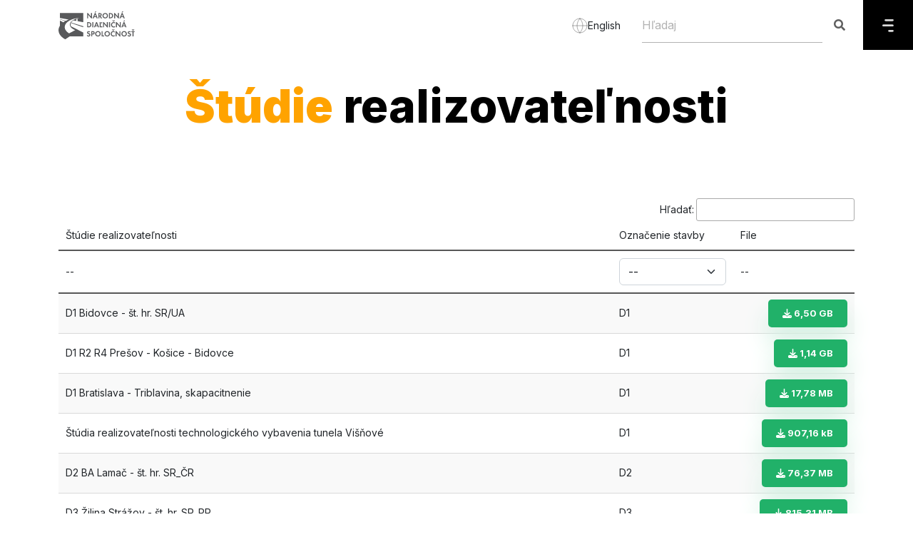

--- FILE ---
content_type: text/html; charset=UTF-8
request_url: https://ndsas.sk/stavby/studie-realizovatelnosti?feasibility_study_list%5Broute%5D=5
body_size: 12982
content:
<!DOCTYPE html>
<!--[if IE 7]><html class="ie ie7" lang="sk"><![endif]-->
<!--[if IE 8]><html class="ie ie8" lang="sk"><![endif]-->
<!--[if IE 9]><html class="ie ie9" lang="sk"><![endif]-->
<html lang="sk">
    <head>
        <meta charset="utf-8">
        <meta http-equiv="X-UA-Compatible" content="IE=edge">
        <meta content="width=device-width, initial-scale=1, minimum-scale=1, maximum-scale=5, user-scalable=1" name="viewport"/>
        <meta name="format-detection" content="telephone=no">
        <meta name="apple-mobile-web-app-capable" content="yes">

        <link rel="preconnect" href="https://fonts.googleapis.com">
        <link href="https://fonts.googleapis.com/css2?family=Inter:wght@200;300;400;500;600;700;800;900&display=swap" rel="stylesheet">
        <link rel="alternate" type="application/atom+xml" href="https://ndsas.sk/feed" title="NDS">

        
        <style>
            :root {
                /* --color-1st: #FF2B4A; */
                --primary-font: 'Inter';
            }
        </style>

        
        <link rel="shortcut icon" href="https://ndsas.sk/storage/loga/nds/favicon.svg">
    <link rel="icon" type="image/x-icon" href="https://ndsas.sk/storage/loga/nds/favicon.svg">

    <link rel="apple-touch-icon" sizes="180x180" href="https://ndsas.sk/storage/loga/nds/favicon.svg">
    <link rel="icon" type="image/png" href="https://ndsas.sk/storage/loga/nds/favicon.svg">

<title>Štúdie realizovateľnosti projektov výstavby | NDS</title>
<meta name="description" content="Štúdie realizovateľnosti plánovanej výstavby. Projekty diaľnic, rýchlostných ciest a ďalších stavieb Národnej diaľničnej spoločnosti Slovenskej republiky.">
<meta name="keywords" content="">
<link rel="canonical" href="https://ndsas.sk/stavby/studie-realizovatelnosti">
<meta property="og:site_name" content="Národná diaľničná spoločnosť">
<meta property="og:title" content="Štúdie realizovateľnosti projektov výstavby | NDS">
<meta property="og:description" content="Štúdie realizovateľnosti plánovanej výstavby. Projekty diaľnic, rýchlostných ciest a ďalších stavieb Národnej diaľničnej spoločnosti Slovenskej republiky.">
<meta property="og:url" content="https://ndsas.sk/stavby/studie-realizovatelnosti">
<meta property="og:type" content="article">
<meta name="twitter:title" content="Štúdie realizovateľnosti projektov výstavby | NDS">
<meta name="twitter:description" content="Štúdie realizovateľnosti plánovanej výstavby. Projekty diaľnic, rýchlostných ciest a ďalších stavieb Národnej diaľničnej spoločnosti Slovenskej republiky.">

<link media="all" type="text/css" rel="stylesheet" href="https://ndsas.sk/vendor/core/plugins/language/css/language-public.css?v=1.1.0">
<link media="all" type="text/css" rel="stylesheet" href="https://ndsas.sk/vendor/core/core/base/libraries/ckeditor/content-styles.css">
<link media="all" type="text/css" rel="stylesheet" href="https://ndsas.sk/themes/ndsas/plugins/bootstrap/css/bootstrap.min.css">
<link media="all" type="text/css" rel="stylesheet" href="https://ndsas.sk/themes/ndsas/plugins/fontawesome5/css/fontawesome.min.css">
<link media="all" type="text/css" rel="stylesheet" href="https://ndsas.sk/themes/ndsas/plugins/ionicons/css/ionicons.min.css">
<link media="all" type="text/css" rel="stylesheet" href="https://ndsas.sk/themes/ndsas/css/normal_style.css?v=1768385701">


<script src="https://ndsas.sk/themes/ndsas/plugins/jquery/jquery.min.js"></script>


<script type="application/ld+json">[{"@context":"https:\/\/schema.org","@type":"Organization","name":"N\u00e1rodn\u00e1 dia\u013eni\u010dn\u00e1 spolo\u010dnos\u0165","url":"https:\/\/ndsas.sk\/stavby\/studie-realizovatelnosti","logo":{"@type":"ImageObject","url":"https:\/\/ndsas.sk\/storage\/loga\/nds\/narodna-dialnicna-spolocnost-logo.svg"}},{"@context":"https:\/\/schema.org","@type":"BreadcrumbList","itemListElement":[{"@type":"ListItem","position":1,"name":"Home","item":"https:\/\/ndsas.sk"},{"@type":"ListItem","position":2,"name":"\u0160t\u00fadie realizovate\u013enosti","item":"https:\/\/ndsas.sk\/stavby\/studie-realizovatelnosti"}]}]</script><link rel="alternate" href="https://ndsas.sk/en/stavby/studie-realizovatelnosti" hreflang="en" />
                    <link rel="alternate" href="https://ndsas.sk/stavby/studie-realizovatelnosti" hreflang="sk" />
                    <link rel="alternate" href="https://ndsas.sk/stavby/studie-realizovatelnosti" hreflang="x-default" />
            <link rel="preconnect" href="https://www.google.com">
<link rel="preconnect" href="https://www.gstatic.com" crossorigin>


<script>
    window.siteUrl = "https://ndsas.sk";
</script>


        <script src="https://www.google.com/recaptcha/api.js?hl=&render=6LcPNaAUAAAAANQg6ynqnHfrjXvEoEccsywHS-yD"></script>

        
        <!--HTML5 Shim and Respond.js IE8 support of HTML5 elements and media queries-->
        <!--WARNING: Respond.js doesn't work if you view the page via file://-->
        <!--[if lt IE 9]><script src="https://oss.maxcdn.com/libs/html5shiv/3.7.0/html5shiv.js"></script>
        <script src="https://oss.maxcdn.com/libs/respond.js/1.4.2/respond.min.js"></script><![endif]-->
        <!-- Matomo -->
    <script type="text/plain" data-category="analytics" class="matomo">
        var _paq = window._paq = window._paq || [];
        /* tracker methods like "setCustomDimension" should be called before "trackPageView" */
        _paq.push(['trackPageView']);
        _paq.push(['enableLinkTracking']);
        (function() {
            var u="https://matomo.ndsas.sk/";
            _paq.push(['setTrackerUrl', u+'matomo.php']);
            _paq.push(['setSiteId', '1']);
            var d=document, g=d.createElement('script'), s=d.getElementsByTagName('script')[0];
            g.async=true; g.src=u+'matomo.js'; s.parentNode.insertBefore(g,s);
        })();
    </script>
  <!-- End Matomo Code -->
    </head>
    <!--[if IE 7]><body class="ie7 lt-ie8 lt-ie9 lt-ie10"><![endif]-->
    <!--[if IE 8]><body class="ie8 lt-ie9 lt-ie10"><![endif]-->
    <!--[if IE 9]><body class="ie9 lt-ie10"><![endif]-->
    <body >
    <a href="#main-content" class="skip-link">Skip to main content</a>
    
    
    
    <header data-sticky="false" data-sticky-checkpoint="-1" data-responsive="991" class="page-header">
        <div class="container">
            <!-- LOGO-->
            <div class="page-header__left">
                <a href="https://ndsas.sk" class="page-logo">
                                            <img src="https://ndsas.sk/storage/loga/nds/narodna-dialnicna-spolocnost-logo.svg" alt="Národná diaľničná spoločnosť" height="50">
                                    </a>
            </div>
            <div class="lang_header">
                                                            <a href="https://ndsas.sk/en/stavby/studie-realizovatelnosti?feasibility_study_list%5Broute%5D=5">
                            <svg width="22" height="22" viewBox="0 0 22 22" fill="none" xmlns="http://www.w3.org/2000/svg">
                                <path d="M21 11C21 16.5228 16.5228 21 11 21M21 11C21 5.47715 16.5228 1 11 1M21 11H1M11 21C5.47715 21 1 16.5228 1 11M11 21C13.5013 18.2616 14.9228 14.708 15 11C14.9228 7.29203 13.5013 3.73835 11 1M11 21C8.49872 18.2616 7.07725 14.708 7 11C7.07725 7.29203 8.49872 3.73835 11 1M1 11C1 5.47715 5.47715 1 11 1" stroke="#585858" stroke-opacity="0.5" stroke-linecap="round" stroke-linejoin="round"/>
                            </svg>
                            <span>English</span>
                        </a>
                                                                                    </div>
            <div class="clearfix"></div>
        </div>
        <div class="page-header_menu pull-left">
            
            <div class="header_search">
                <div class="super-search active" data-search-url="https://ndsas.sk/ajax/search">
                    <form class="quick-search" action="https://ndsas.sk/search" role="search">
                        <input type="text" name="q" placeholder="Hľadaj" aria-label="Hľadaj" class="form-control search-input" autocomplete="off">
                        <button class="search-btn c-search-toggler" aria-label="Hľadaj"><i class="fa fa-search close-search"></i></button>
                    </form>
                </div>
            </div>
            <div class="menu_icon ">
                <a href="#" aria-label="Menu" >
                    <svg width="16" height="18" viewBox="0 0 16 18" fill="none" xmlns="http://www.w3.org/2000/svg">
                        <path fill-rule="evenodd" clip-rule="evenodd" d="M14.5466 17.6494L14.5466 17.6326C15.2739 17.6326 15.8629 17.0419 15.8629 16.3163C15.8629 15.5906 15.2739 15 14.5466 15L9.50252 15C8.7752 15 8.18456 15.5906 8.18456 16.3349C8.18456 17.0588 8.7752 17.6494 9.50252 17.6494L14.5466 17.6494ZM1.31628 7.37237L14.5466 7.37237C15.2739 7.37237 15.8629 7.96301 15.8629 8.68865C15.8629 9.41429 15.2739 10.0066 14.5466 10.0066L1.31628 10.0066C0.59064 10.0066 2.62729e-06 9.41429 2.69073e-06 8.68864C2.75416e-06 7.963 0.59064 7.37237 1.31628 7.37237ZM14.5466 2.64944L14.5466 2.63257C15.2739 2.63257 15.8629 2.04193 15.8629 1.31629C15.8629 0.590649 15.2739 1.13926e-05 14.5466 1.1329e-05L9.54658 1.08919e-05L9.50253 1.08881e-05L4.50253 1.04509e-05C3.7752 1.03874e-05 3.18456 0.590648 3.18456 1.33485C3.18456 2.05881 3.7752 2.64944 4.50253 2.64944L9.50253 2.64944L9.54658 2.64944L14.5466 2.64944Z" fill="#DADADA"/>
                    </svg>
                </a>
            </div>
            <div id="page-header_menu_content" class="pull-left overlay">
                <div class="row">
                    <div class="col-4">
                        
                        <nav class="navigation">

                                <ul  class="menu sub-menu--slideLeft depth-1">
    <li class="mobile-back-button">
        <button type="button" class="button-unstyled back-to-main d-none">
            <svg width="20" height="11" viewBox="0 0 20 11" fill="none" xmlns="http://www.w3.org/2000/svg">
                <path d="M2.00167 5.87437L18 5.87437" stroke="black" stroke-width="2.5" stroke-linecap="round"
                    stroke-linejoin="round"></path>
                <path d="M5.8903 9.74872L2 5.87436L5.8903 2.00001" stroke="black" stroke-width="2.5" stroke-linecap="round"
                    stroke-linejoin="round"></path>
            </svg>
            Späť
        </button>
    </li>
    
   
    
                <li class="menu-item  menu-item-has-children   ">
            <a href=""  target="_self"  class="depth_0 ">
                Stavby
                 <span class="toggle-icon"><i class="fa fa-angle-right"></i></span>            </a>
                                                <div class="isDepth0_submenu">
                        <a >
                            Stavby
                        </a>
                        <ul  class="sub-menu sub-menu-depth1">
    <li class="mobile-back-button">
        <button type="button" class="button-unstyled back-to-main d-none">
            <svg width="20" height="11" viewBox="0 0 20 11" fill="none" xmlns="http://www.w3.org/2000/svg">
                <path d="M2.00167 5.87437L18 5.87437" stroke="black" stroke-width="2.5" stroke-linecap="round"
                    stroke-linejoin="round"></path>
                <path d="M5.8903 9.74872L2 5.87436L5.8903 2.00001" stroke="black" stroke-width="2.5" stroke-linecap="round"
                    stroke-linejoin="round"></path>
            </svg>
            Späť
        </button>
    </li>
    
   
    
            <li class="menu-item  menu-item-has-children   ">
            <a href="https://ndsas.sk/stavby"  target="_self"  class="">
                Stavby
            </a>
        </li>
                <li class="menu-item   ">
            <a href="https://ndsas.sk/stavby/priprava-stavieb"  class="">
                Príprava stavieb
                            </a>
                    </li>
            <li class="menu-item   ">
            <a href="https://ndsas.sk/stavby/dialnicna-siet"  target="_self"  class="">
                Diaľničná sieť
                            </a>
                    </li>
            <li class="menu-item    active ">
            <a href="https://ndsas.sk/stavby/studie-realizovatelnosti"  target="_self"  class="">
                Štúdie realizovateľnosti
                            </a>
                    </li>
    </ul>

                    </div>
                
                    </li>
            <li class="menu-item  menu-item-has-children   ">
            <a href=""  target="_self"  class="depth_0 ">
                Služby
                 <span class="toggle-icon"><i class="fa fa-angle-right"></i></span>            </a>
                                                <div class="isDepth0_submenu">
                        <a >
                            Služby
                        </a>
                        <ul  class="sub-menu sub-menu-depth1">
    <li class="mobile-back-button">
        <button type="button" class="button-unstyled back-to-main d-none">
            <svg width="20" height="11" viewBox="0 0 20 11" fill="none" xmlns="http://www.w3.org/2000/svg">
                <path d="M2.00167 5.87437L18 5.87437" stroke="black" stroke-width="2.5" stroke-linecap="round"
                    stroke-linejoin="round"></path>
                <path d="M5.8903 9.74872L2 5.87436L5.8903 2.00001" stroke="black" stroke-width="2.5" stroke-linecap="round"
                    stroke-linejoin="round"></path>
            </svg>
            Späť
        </button>
    </li>
    
   
    
                <li class="menu-item   ">
            <a href="https://ndsas.sk/sluzby/dopravne-informacie"  target="_self"  class="">
                Dopravné informácie
                            </a>
                    </li>
            <li class="menu-item   ">
            <a href="https://ndsas.sk/sluzby/dialnicna-patrola"  target="_self"  class="">
                Diaľničná patrola
                            </a>
                    </li>
            <li class="menu-item   ">
            <a href="https://ndsas.sk/aplikacia"  target="_self"  class="">
                Mobilná aplikácia
                            </a>
                    </li>
            <li class="menu-item   ">
            <a href="https://posudenie-prepravy.ndsas.sk/"  target="_self"  class="">
                Posúdenie prepravy
                            </a>
                    </li>
            <li class="menu-item   ">
            <a href="https://ndsas.sk/sluzby/informacno-predajne-miesto"  target="_self"  class="">
                Informačno-predajné miesto
                            </a>
                    </li>
            <li class="menu-item   ">
            <a href="https://ndsas.sk/sluzby/odpocivadlo"  target="_self"  class="">
                Odpočívadlo
                            </a>
                    </li>
            <li class="menu-item   ">
            <a href="https://ndsas.sk/spolocnost/predaj-majetku/ponuka-majetku"  target="_self"  class="">
                Predaj majetku
                            </a>
                    </li>
            <li class="menu-item   ">
            <a href="https://ndsas.sk/spolocnost/obchodna-verejna-sutaz"  target="_self"  class="">
                Obchodná verejná súťaž
                            </a>
                    </li>
    </ul>

                    </div>
                
                    </li>
            <li class="menu-item  menu-item-has-children   ">
            <a href=""  target="_self"  class="depth_0 ">
                Spoplatnenie
                 <span class="toggle-icon"><i class="fa fa-angle-right"></i></span>            </a>
                                                <div class="isDepth0_submenu">
                        <a >
                            Spoplatnenie
                        </a>
                        <ul  class="sub-menu sub-menu-depth1">
    <li class="mobile-back-button">
        <button type="button" class="button-unstyled back-to-main d-none">
            <svg width="20" height="11" viewBox="0 0 20 11" fill="none" xmlns="http://www.w3.org/2000/svg">
                <path d="M2.00167 5.87437L18 5.87437" stroke="black" stroke-width="2.5" stroke-linecap="round"
                    stroke-linejoin="round"></path>
                <path d="M5.8903 9.74872L2 5.87436L5.8903 2.00001" stroke="black" stroke-width="2.5" stroke-linecap="round"
                    stroke-linejoin="round"></path>
            </svg>
            Späť
        </button>
    </li>
    
   
    
                <li class="menu-item   ">
            <a href="https://ndsas.sk/spoplatnenie/elektronicka-dialnicna-znamka"  target="_self"  class="">
                Elektronická diaľničná známka
                            </a>
                    </li>
            <li class="menu-item   ">
            <a href="https://ndsas.sk/spoplatnenie/elektronicke-myto"  target="_self"  class="">
                Elektronické mýto
                            </a>
                    </li>
            <li class="menu-item   ">
            <a href="https://ndsas.sk/spoplatnenie/novy-mytny-system-a-eets"  target="_self"  class="">
                EETS
                            </a>
                    </li>
            <li class="menu-item   ">
            <a href="https://ndsas.sk/verejny-navrh"  target="_self"  class="">
                Verejný návrh
                            </a>
                    </li>
    </ul>

                    </div>
                
                    </li>
            <li class="menu-item  menu-item-has-children   ">
            <a href=""  target="_self"  class="depth_0 ">
                Spoločnosť
                 <span class="toggle-icon"><i class="fa fa-angle-right"></i></span>            </a>
                                                <div class="isDepth0_submenu">
                        <a >
                            Spoločnosť
                        </a>
                        <ul  class="sub-menu sub-menu-depth1">
    <li class="mobile-back-button">
        <button type="button" class="button-unstyled back-to-main d-none">
            <svg width="20" height="11" viewBox="0 0 20 11" fill="none" xmlns="http://www.w3.org/2000/svg">
                <path d="M2.00167 5.87437L18 5.87437" stroke="black" stroke-width="2.5" stroke-linecap="round"
                    stroke-linejoin="round"></path>
                <path d="M5.8903 9.74872L2 5.87436L5.8903 2.00001" stroke="black" stroke-width="2.5" stroke-linecap="round"
                    stroke-linejoin="round"></path>
            </svg>
            Späť
        </button>
    </li>
    
   
    
                <li class="menu-item   ">
            <a href="https://ndsas.sk/spolocnost/profil-spolocnosti"  target="_self"  class="">
                Profil spoločnosti
                            </a>
                    </li>
            <li class="menu-item   ">
            <a href="https://ndsas.sk/aktuality"  target="_self"  class="">
                Aktuality
                            </a>
                    </li>
            <li class="menu-item   ">
            <a href="https://ndsas.sk/spolocnost/kariera"  target="_self"  class="">
                Kariéra
                            </a>
                    </li>
            <li class="menu-item   ">
            <a href="https://ndsas.sk/bezpecnost/bezpecne-v-tuneli"  target="_self"  class="">
                Bezpečne v tuneli
                            </a>
                    </li>
            <li class="menu-item   ">
            <a href="https://ndsas.sk/spolocnost/zoznam-utajovanych-skutocnosti"  target="_self"  class="">
                Zoznam utajovaných skutočností
                            </a>
                    </li>
            <li class="menu-item   ">
            <a href="https://ndsas.sk/pomoc-a-podpora/datovy-predpis"  target="_self"  class="">
                Dátový predpis
                            </a>
                    </li>
            <li class="menu-item   ">
            <a href="https://ndsas.sk/spolocnost/projekty-spolufinancovane-europskou-uniou"  target="_self"  class="">
                Projekty spolufinancované Európskou úniou
                            </a>
                    </li>
            <li class="menu-item  menu-item-has-children   ">
            <a href="https://ndsas.sk/spolocnost/zmluvna-dokumentacia"  target="_self"  class="">
                Zmluvná dokumentácia
                 <span class="toggle-icon"><i class="fa fa-angle-right"></i></span>            </a>
                                                <ul  class="sub-menu">
    <li class="mobile-back-button">
        <button type="button" class="button-unstyled back-to-main d-none">
            <svg width="20" height="11" viewBox="0 0 20 11" fill="none" xmlns="http://www.w3.org/2000/svg">
                <path d="M2.00167 5.87437L18 5.87437" stroke="black" stroke-width="2.5" stroke-linecap="round"
                    stroke-linejoin="round"></path>
                <path d="M5.8903 9.74872L2 5.87436L5.8903 2.00001" stroke="black" stroke-width="2.5" stroke-linecap="round"
                    stroke-linejoin="round"></path>
            </svg>
            Späť
        </button>
    </li>
    
   
    
                <li class="menu-item   ">
            <a href="https://ndsas.sk/spolocnost/zmluvna-dokumentacia/objednavky"  target="_self"  class="">
                Objednávky
                            </a>
                    </li>
            <li class="menu-item   ">
            <a href="https://ndsas.sk/spolocnost/zmluvna-dokumentacia/faktury"  target="_self"  class="">
                Faktúry
                            </a>
                    </li>
            <li class="menu-item   ">
            <a href="https://ndsas.sk/spolocnost/zmluvna-dokumentacia/zakazky-s-nizkou-hodnotou"  target="_self"  class="">
                Zákazky s nízkou hodnotou
                            </a>
                    </li>
            <li class="menu-item   ">
            <a href="https://ndsas.sk/spolocnost/zmluvna-dokumentacia/zmluvy"  target="_self"  class="">
                Zmluvy
                            </a>
                    </li>
            <li class="menu-item   ">
            <a href="https://ndsas.sk/spolocnost/zmluvna-dokumentacia/zmluvy-mpv"  target="_self"  class="">
                Zmluvy MPV
                            </a>
                    </li>
    </ul>

                
                    </li>
    </ul>

                    </div>
                
                    </li>
            <li class="menu-item  menu-item-has-children   ">
            <a href=""  target="_self"  class="depth_0 ">
                Právne informácie
                 <span class="toggle-icon"><i class="fa fa-angle-right"></i></span>            </a>
                                                <div class="isDepth0_submenu">
                        <a >
                            Právne informácie
                        </a>
                        <ul  class="sub-menu sub-menu-depth1">
    <li class="mobile-back-button">
        <button type="button" class="button-unstyled back-to-main d-none">
            <svg width="20" height="11" viewBox="0 0 20 11" fill="none" xmlns="http://www.w3.org/2000/svg">
                <path d="M2.00167 5.87437L18 5.87437" stroke="black" stroke-width="2.5" stroke-linecap="round"
                    stroke-linejoin="round"></path>
                <path d="M5.8903 9.74872L2 5.87436L5.8903 2.00001" stroke="black" stroke-width="2.5" stroke-linecap="round"
                    stroke-linejoin="round"></path>
            </svg>
            Späť
        </button>
    </li>
    
   
    
                <li class="menu-item   ">
            <a href="https://ndsas.sk/pravne-informacie/informacie-podla-zakona-211-2000"  target="_self"  class="">
                Informácie podľa Zákona 211/2000
                            </a>
                    </li>
            <li class="menu-item   ">
            <a href="https://ndsas.sk/pravne-informacie/protispolocenska-cinnost"  target="_self"  class="">
                Protispoločenská činnosť
                            </a>
                    </li>
            <li class="menu-item   ">
            <a href="https://ndsas.sk/pravne-informacie/pravne-sluzby"  target="_self"  class="">
                Právne služby
                            </a>
                    </li>
            <li class="menu-item   ">
            <a href="https://ndsas.sk/spolocnost/verejne-obstaravanie"  target="_self"  class="">
                Verejné obstarávanie
                            </a>
                    </li>
            <li class="menu-item   ">
            <a href="https://ndsas.sk/spolocnost/vseobecne-obchodne-podmienky"  target="_self"  class="">
                Všeobecné obchodné podmienky
                            </a>
                    </li>
    </ul>

                    </div>
                
                    </li>
            <li class="menu-item  menu-item-has-children   ">
            <a href=""  target="_self"  class="depth_0 ">
                Pomoc a podpora
                 <span class="toggle-icon"><i class="fa fa-angle-right"></i></span>            </a>
                                                <div class="isDepth0_submenu">
                        <a >
                            Pomoc a podpora
                        </a>
                        <ul  class="sub-menu sub-menu-depth1">
    <li class="mobile-back-button">
        <button type="button" class="button-unstyled back-to-main d-none">
            <svg width="20" height="11" viewBox="0 0 20 11" fill="none" xmlns="http://www.w3.org/2000/svg">
                <path d="M2.00167 5.87437L18 5.87437" stroke="black" stroke-width="2.5" stroke-linecap="round"
                    stroke-linejoin="round"></path>
                <path d="M5.8903 9.74872L2 5.87436L5.8903 2.00001" stroke="black" stroke-width="2.5" stroke-linecap="round"
                    stroke-linejoin="round"></path>
            </svg>
            Späť
        </button>
    </li>
    
   
    
                <li class="menu-item   ">
            <a href="https://ndsas.sk/pomoc-a-podpora/potrebujete-pomoc"  target="_self"  class="">
                Potrebujete pomoc?
                            </a>
                    </li>
            <li class="menu-item   ">
            <a href="https://ndsas.sk/pomoc-a-podpora/otazky-a-odpovede"  target="_self"  class="">
                Otázky a odpovede
                            </a>
                    </li>
            <li class="menu-item   ">
            <a href="https://ndsas.sk/pomoc-a-podpora/kontakty"  target="_self"  class="">
                Kontakty
                            </a>
                    </li>
            <li class="menu-item   ">
            <a href="https://ndsas.sk/kontakt-pre-media"  target="_self"  class="">
                Kontakt pre médiá
                            </a>
                    </li>
            <li class="menu-item   ">
            <a href="https://ndsas.sk/pomoc-a-podpora/logo-na-stiahnutie"  target="_self"  class="">
                Logo na stiahnutie
                            </a>
                    </li>
    </ul>

                    </div>
                
                    </li>
    </ul>

                            <div class="bottom">
                                <div class="phone_numbers">
                                    <p><b>Dôležité čísla</b></p>
                                    <p>Diaľničná patrola: <a href="tel:0800100007">0800 100 007</a></p>
                                    <p>Diaľničné známky: <a href="tel:+421232777777">+421 2 32 777 777</a></p>
                                </div>
                                <div class="links">
                                                                                                                                                                        <p><a href="https://ndsas.sk/spolocnost/vseobecne-obchodne-podmienky">Všeobecné obchodné podmienky</a></p>
                                                                                                                                                                                <p><a href="https://ndsas.sk/pravne-informacie/ochrana-osobnych-udajov">Ochrana osobných údajov</a></p>
                                                                                                                                                                                <p><a href="https://ndsas.sk/vyhlasenie-o-pristupnosti">Vyhlásenie o prístupnosti</a></p>
                                                                                                                                                                                <p><a href="https://ndsas.sk/mapa-stranok">Mapa stránok</a></p>
                                                                                                                                                        </div>
                            </div>
                        </nav>
                    </div>
                    <div class="col-8">
                        <div class="right_site">
                            <div class="header">
                                <button type="button" class="button-unstyled back">
                                    <svg width="20" height="11" viewBox="0 0 20 11" fill="none" xmlns="http://www.w3.org/2000/svg">
                                        <path d="M2.00167 5.87437L18 5.87437" stroke="black" stroke-width="2.5" stroke-linecap="round" stroke-linejoin="round"/>
                                        <path d="M5.8903 9.74872L2 5.87436L5.8903 2.00001" stroke="black" stroke-width="2.5" stroke-linecap="round" stroke-linejoin="round"/>
                                    </svg>
                                    Späť
                                </button>
                                <div class="right">
                                    
                                    

                                                                            <div class="social_links">
                                            <a href="#" class="social_select" aria-haspopup="dialog" role="button" aria-pressed="false" aria-label="Social links">
                                                <svg class="user" width="23" height="19" viewBox="0 0 23 19" fill="none" xmlns="http://www.w3.org/2000/svg">
                                                    <path fill-rule="evenodd" clip-rule="evenodd" d="M11.2227 17.6185C7.98367 17.6185 5.21667 17.1285 5.21667 15.1665C5.21667 13.2045 7.96567 11.4965 11.2227 11.4965C14.4617 11.4965 17.2287 13.1885 17.2287 15.1495C17.2287 17.1105 14.4797 17.6185 11.2227 17.6185Z" stroke="white" stroke-width="1.5" stroke-linecap="round" stroke-linejoin="round"/>
                                                    <path fill-rule="evenodd" clip-rule="evenodd" d="M11.2227 8.699C13.3487 8.699 15.0727 6.976 15.0727 4.85C15.0727 2.724 13.3487 1 11.2227 1C9.0967 1 7.3727 2.724 7.3727 4.85C7.3667 6.968 9.0767 8.692 11.1957 8.699H11.2227Z" stroke="white" stroke-width="1.5" stroke-linecap="round" stroke-linejoin="round"/>
                                                    <path d="M17.6124 7.6419C18.8494 7.3109 19.7614 6.1829 19.7614 4.8399C19.7614 3.4389 18.7684 2.2689 17.4464 1.9989" stroke="white" stroke-width="1.5" stroke-linecap="round" stroke-linejoin="round"/>
                                                    <path d="M18.1934 10.7947C19.9474 10.7947 21.4454 11.9837 21.4454 13.0457C21.4454 13.6707 20.9284 14.3517 20.1444 14.5357" stroke="white" stroke-width="1.5" stroke-linecap="round" stroke-linejoin="round"/>
                                                    <path d="M4.83402 7.6419C3.59602 7.3109 2.68402 6.1829 2.68402 4.8399C2.68402 3.4389 3.67802 2.2689 4.99902 1.9989" stroke="white" stroke-width="1.5" stroke-linecap="round" stroke-linejoin="round"/>
                                                    <path d="M4.252 10.7947C2.498 10.7947 1 11.9837 1 13.0457C1 13.6707 1.517 14.3517 2.302 14.5357" stroke="white" stroke-width="1.5" stroke-linecap="round" stroke-linejoin="round"/>
                                                </svg>
                                                <svg class="cross" width="16" height="16" viewBox="0 0 16 16" fill="none" xmlns="http://www.w3.org/2000/svg">
                                                    <path d="M15 1L1 15" stroke="white" stroke-width="2" stroke-linecap="round" stroke-linejoin="round"/>
                                                    <path d="M15 15L1 1" stroke="white" stroke-width="2" stroke-linecap="round" stroke-linejoin="round"/>
                                                    </svg>

                                            </a>
                                            <ul class="social social--simple" >

                                                                                                        <li>
                                                            <a href="https://www.facebook.com/pomoc.na.dialnici" data-pageid="1612452585738415"
                                                                title="Facebook" target="_blank" class="social_link">
                                                                <i class="hi-icon fab fa-facebook-f"></i>
                                                            </a>
                                                        </li>
                                                                                                        <li>
                                                            <a href="https://www.youtube.com/@narodnadialnicnaspol" data-pageid=""
                                                                title="Youtube" target="_blank" class="social_link">
                                                                <i class="hi-icon fab fa-youtube"></i>
                                                            </a>
                                                        </li>
                                                                                                        <li>
                                                            <a href="https://www.instagram.com/ndsas.sk/" data-pageid=""
                                                                title="Instagram" target="_blank" class="social_link">
                                                                <i class="hi-icon fab fa-instagram"></i>
                                                            </a>
                                                        </li>
                                                                                                        <li>
                                                            <a href="https://sk.linkedin.com/company/ndsas" data-pageid=""
                                                                title="LinkedIn" target="_blank" class="social_link">
                                                                <i class="hi-icon fab fa-linkedin-in"></i>
                                                            </a>
                                                        </li>
                                                                                                        <li>
                                                            <a href="https://podcasters.spotify.com/pod/show/nds/" data-pageid=""
                                                                title="Podcast" target="_blank" class="social_link">
                                                                <i class="hi-icon fab fa-spotify"></i>
                                                            </a>
                                                        </li>
                                                                                            </ul>
                                        </div>
                                                                        <a href="#" class="accessibility" role="button" aria-pressed="false" aria-label="Accessibility">
                                                                                    <svg width="20" height="16" viewBox="0 0 20 16" fill="none" xmlns="http://www.w3.org/2000/svg">
                                                <path fill-rule="evenodd" clip-rule="evenodd" d="M6.09756 8C6.09756 10.1333 7.8439 11.8691 10 11.8691C12.1463 11.8691 13.8927 10.1333 13.8927 8C13.8927 5.85697 12.1463 4.12121 10 4.12121C7.8439 4.12121 6.09756 5.85697 6.09756 8ZM15.7366 2.04606C17.4439 3.36485 18.8976 5.29455 19.9415 7.70909C20.0195 7.89333 20.0195 8.10667 19.9415 8.28121C17.8537 13.1103 14.1366 16 10 16H9.99024C5.86341 16 2.14634 13.1103 0.0585366 8.28121C-0.0195122 8.10667 -0.0195122 7.89333 0.0585366 7.70909C2.14634 2.88 5.86341 0 9.99024 0H10C12.0683 0 14.0293 0.717576 15.7366 2.04606ZM10.0012 10.4124C11.3378 10.4124 12.4304 9.32635 12.4304 7.99787C12.4304 6.65968 11.3378 5.57362 10.0012 5.57362C9.8841 5.57362 9.76702 5.58332 9.65971 5.60272C9.62068 6.66938 8.74263 7.52272 7.65971 7.52272H7.61093C7.58166 7.67787 7.56215 7.83302 7.56215 7.99787C7.56215 9.32635 8.65483 10.4124 10.0012 10.4124Z" fill="black"/>
                                            </svg>
                                                                            </a>
                                    <button type="button" class="button-unstyled menu-closing closebtn" aria-label="Zatvoriť">
                                        <svg class="cross" width="16" height="16" viewBox="0 0 16 16" fill="none" xmlns="http://www.w3.org/2000/svg">
                                            <path d="M15 1L1 15" stroke="white" stroke-width="2" stroke-linecap="round" stroke-linejoin="round" />
                                            <path d="M15 15L1 1" stroke="white" stroke-width="2" stroke-linecap="round" stroke-linejoin="round" />
                                        </svg>
                                    </button>
                                </div>
                            </div>
                            <div class="menu_footer_wrapper">
                                <div class="menu">

                                </div>
                                <!--<div class="footer">
                                    <div class="blog_views_pages row">
                                        <div class="articles row col-md-6">
                                                                                            <div class="article1 col-md-6">
                                                    <img src="https://ndsas.sk/storage/obmedzenie/evignette.png" alt="" class="img-fluid">
                                                    <a href="https://ndsas.sk/press/spravy/nds-varuje-pred-podvodnymi-spravami">NDS varuje pred podvodnými správami</a>
                                                </div>
                                                                                                                                        <div class="article2 col-md-6">
                                                    <img src="https://ndsas.sk/storage/obmedzenie/ako-jazdit-v-pruhoch.jpg" alt="" class="img-fluid">
                                                    <a href="https://ndsas.sk/press/blog/osem-rad-ako-spravne-jazdit-v-zuzenych-pruhoch">Osem rád, ako správne jazdiť v zúžených pruhoch</a>
                                                </div>
                                            
                                        </div>
                                        <div class="views_pages col-md-6">
                                            <p>Naposledy zobrazené:</p>
                                                                                            <a href="https://ndsas.sk/stavby/studie-realizovatelnosti">Štúdie realizovateľnosti</a><br>
                                                                                    </div>
                                    </div>
                                    <div class="mobile_app">
                                        <div class="app">
                                            <img src="https://ndsas.sk/storage/qr-aplikacie/qr-viarest-google-store.svg" alt="" class="img-fluid">
                                            <p>Android</p>
                                        </div>
                                        <div class="app">
                                            <img src="https://ndsas.sk/storage/qr-aplikacie/qr-viarest-app-store.svg" alt="" class="img-fluid">
                                            <p>IOS</p>
                                        </div>
                                        <div class="app_description"><p>Bezplatná aplikácia<strong> ViaRest</strong><br>Umožňuje privolanie Diaľničnej patroly, zaznamenáva aktuálne dopravné obmedzenia priamo z centrálneho operátorského pracoviska, ponúka všetky potrebné kontakty pre zabezpečenie vyššej bezpečnosti dopravy na diaľniciach.</p></div>
                                    </div>
                                </div>-->
                            </div>

                        </div>
                    </div>
                </div>
            </div>
        </div>

        <div class="mobile_menu">
                <!-- NAVIGATION-->
            <nav class="navigation navigation--light navigation--fade navigation--fadeLeft navigation--mobile">
                <ul  class="menu sub-menu--slideLeft">
                <li class="menu-item  menu-item-has-children   ">
            <a class="mobile-main-link" >
                Stavby
                 <span class="toggle-icon"><i class="fa fa-angle-right"></i></span>            </a>
                            <ul  class="sub-menu">
    <li class="mobile-back-button">
        <button type="button" class="button-unstyled back-to-main d-none">
            <svg width="20" height="11" viewBox="0 0 20 11" fill="none" xmlns="http://www.w3.org/2000/svg">
                <path d="M2.00167 5.87437L18 5.87437" stroke="black" stroke-width="2.5" stroke-linecap="round"
                    stroke-linejoin="round"></path>
                <path d="M5.8903 9.74872L2 5.87436L5.8903 2.00001" stroke="black" stroke-width="2.5" stroke-linecap="round"
                    stroke-linejoin="round"></path>
            </svg>
            Späť
        </button>
    </li>
    
   
    
            <li class="menu-item  menu-item-has-children   ">
            <a href="https://ndsas.sk/stavby"  target="_self"  class="">
                Stavby
            </a>
        </li>
                <li class="menu-item   ">
            <a href="https://ndsas.sk/stavby/priprava-stavieb"  class="">
                Príprava stavieb
                            </a>
                    </li>
            <li class="menu-item   ">
            <a href="https://ndsas.sk/stavby/dialnicna-siet"  target="_self"  class="">
                Diaľničná sieť
                            </a>
                    </li>
            <li class="menu-item    active ">
            <a href="https://ndsas.sk/stavby/studie-realizovatelnosti"  target="_self"  class="">
                Štúdie realizovateľnosti
                            </a>
                    </li>
    </ul>

                    </li>
            <li class="menu-item  menu-item-has-children   ">
            <a class="mobile-main-link" >
                Služby
                 <span class="toggle-icon"><i class="fa fa-angle-right"></i></span>            </a>
                            <ul  class="sub-menu">
    <li class="mobile-back-button">
        <button type="button" class="button-unstyled back-to-main d-none">
            <svg width="20" height="11" viewBox="0 0 20 11" fill="none" xmlns="http://www.w3.org/2000/svg">
                <path d="M2.00167 5.87437L18 5.87437" stroke="black" stroke-width="2.5" stroke-linecap="round"
                    stroke-linejoin="round"></path>
                <path d="M5.8903 9.74872L2 5.87436L5.8903 2.00001" stroke="black" stroke-width="2.5" stroke-linecap="round"
                    stroke-linejoin="round"></path>
            </svg>
            Späť
        </button>
    </li>
    
   
    
                <li class="menu-item   ">
            <a href="https://ndsas.sk/sluzby/dopravne-informacie"  target="_self"  class="">
                Dopravné informácie
                            </a>
                    </li>
            <li class="menu-item   ">
            <a href="https://ndsas.sk/sluzby/dialnicna-patrola"  target="_self"  class="">
                Diaľničná patrola
                            </a>
                    </li>
            <li class="menu-item   ">
            <a href="https://ndsas.sk/aplikacia"  target="_self"  class="">
                Mobilná aplikácia
                            </a>
                    </li>
            <li class="menu-item   ">
            <a href="https://posudenie-prepravy.ndsas.sk/"  target="_self"  class="">
                Posúdenie prepravy
                            </a>
                    </li>
            <li class="menu-item   ">
            <a href="https://ndsas.sk/sluzby/informacno-predajne-miesto"  target="_self"  class="">
                Informačno-predajné miesto
                            </a>
                    </li>
            <li class="menu-item   ">
            <a href="https://ndsas.sk/sluzby/odpocivadlo"  target="_self"  class="">
                Odpočívadlo
                            </a>
                    </li>
            <li class="menu-item   ">
            <a href="https://ndsas.sk/spolocnost/predaj-majetku/ponuka-majetku"  target="_self"  class="">
                Predaj majetku
                            </a>
                    </li>
            <li class="menu-item   ">
            <a href="https://ndsas.sk/spolocnost/obchodna-verejna-sutaz"  target="_self"  class="">
                Obchodná verejná súťaž
                            </a>
                    </li>
    </ul>

                    </li>
            <li class="menu-item  menu-item-has-children   ">
            <a class="mobile-main-link" >
                Spoplatnenie
                 <span class="toggle-icon"><i class="fa fa-angle-right"></i></span>            </a>
                            <ul  class="sub-menu">
    <li class="mobile-back-button">
        <button type="button" class="button-unstyled back-to-main d-none">
            <svg width="20" height="11" viewBox="0 0 20 11" fill="none" xmlns="http://www.w3.org/2000/svg">
                <path d="M2.00167 5.87437L18 5.87437" stroke="black" stroke-width="2.5" stroke-linecap="round"
                    stroke-linejoin="round"></path>
                <path d="M5.8903 9.74872L2 5.87436L5.8903 2.00001" stroke="black" stroke-width="2.5" stroke-linecap="round"
                    stroke-linejoin="round"></path>
            </svg>
            Späť
        </button>
    </li>
    
   
    
                <li class="menu-item   ">
            <a href="https://ndsas.sk/spoplatnenie/elektronicka-dialnicna-znamka"  target="_self"  class="">
                Elektronická diaľničná známka
                            </a>
                    </li>
            <li class="menu-item   ">
            <a href="https://ndsas.sk/spoplatnenie/elektronicke-myto"  target="_self"  class="">
                Elektronické mýto
                            </a>
                    </li>
            <li class="menu-item   ">
            <a href="https://ndsas.sk/spoplatnenie/novy-mytny-system-a-eets"  target="_self"  class="">
                EETS
                            </a>
                    </li>
            <li class="menu-item   ">
            <a href="https://ndsas.sk/verejny-navrh"  target="_self"  class="">
                Verejný návrh
                            </a>
                    </li>
    </ul>

                    </li>
            <li class="menu-item  menu-item-has-children   ">
            <a class="mobile-main-link" >
                Spoločnosť
                 <span class="toggle-icon"><i class="fa fa-angle-right"></i></span>            </a>
                            <ul  class="sub-menu">
    <li class="mobile-back-button">
        <button type="button" class="button-unstyled back-to-main d-none">
            <svg width="20" height="11" viewBox="0 0 20 11" fill="none" xmlns="http://www.w3.org/2000/svg">
                <path d="M2.00167 5.87437L18 5.87437" stroke="black" stroke-width="2.5" stroke-linecap="round"
                    stroke-linejoin="round"></path>
                <path d="M5.8903 9.74872L2 5.87436L5.8903 2.00001" stroke="black" stroke-width="2.5" stroke-linecap="round"
                    stroke-linejoin="round"></path>
            </svg>
            Späť
        </button>
    </li>
    
   
    
                <li class="menu-item   ">
            <a href="https://ndsas.sk/spolocnost/profil-spolocnosti"  target="_self"  class="">
                Profil spoločnosti
                            </a>
                    </li>
            <li class="menu-item   ">
            <a href="https://ndsas.sk/aktuality"  target="_self"  class="">
                Aktuality
                            </a>
                    </li>
            <li class="menu-item   ">
            <a href="https://ndsas.sk/spolocnost/kariera"  target="_self"  class="">
                Kariéra
                            </a>
                    </li>
            <li class="menu-item   ">
            <a href="https://ndsas.sk/bezpecnost/bezpecne-v-tuneli"  target="_self"  class="">
                Bezpečne v tuneli
                            </a>
                    </li>
            <li class="menu-item   ">
            <a href="https://ndsas.sk/spolocnost/zoznam-utajovanych-skutocnosti"  target="_self"  class="">
                Zoznam utajovaných skutočností
                            </a>
                    </li>
            <li class="menu-item   ">
            <a href="https://ndsas.sk/pomoc-a-podpora/datovy-predpis"  target="_self"  class="">
                Dátový predpis
                            </a>
                    </li>
            <li class="menu-item   ">
            <a href="https://ndsas.sk/spolocnost/projekty-spolufinancovane-europskou-uniou"  target="_self"  class="">
                Projekty spolufinancované Európskou úniou
                            </a>
                    </li>
            <li class="menu-item  menu-item-has-children   ">
            <a href="https://ndsas.sk/spolocnost/zmluvna-dokumentacia"  target="_self"  class="">
                Zmluvná dokumentácia
                 <span class="toggle-icon"><i class="fa fa-angle-right"></i></span>            </a>
                                                <ul  class="sub-menu">
    <li class="mobile-back-button">
        <button type="button" class="button-unstyled back-to-main d-none">
            <svg width="20" height="11" viewBox="0 0 20 11" fill="none" xmlns="http://www.w3.org/2000/svg">
                <path d="M2.00167 5.87437L18 5.87437" stroke="black" stroke-width="2.5" stroke-linecap="round"
                    stroke-linejoin="round"></path>
                <path d="M5.8903 9.74872L2 5.87436L5.8903 2.00001" stroke="black" stroke-width="2.5" stroke-linecap="round"
                    stroke-linejoin="round"></path>
            </svg>
            Späť
        </button>
    </li>
    
   
    
                <li class="menu-item   ">
            <a href="https://ndsas.sk/spolocnost/zmluvna-dokumentacia/objednavky"  target="_self"  class="">
                Objednávky
                            </a>
                    </li>
            <li class="menu-item   ">
            <a href="https://ndsas.sk/spolocnost/zmluvna-dokumentacia/faktury"  target="_self"  class="">
                Faktúry
                            </a>
                    </li>
            <li class="menu-item   ">
            <a href="https://ndsas.sk/spolocnost/zmluvna-dokumentacia/zakazky-s-nizkou-hodnotou"  target="_self"  class="">
                Zákazky s nízkou hodnotou
                            </a>
                    </li>
            <li class="menu-item   ">
            <a href="https://ndsas.sk/spolocnost/zmluvna-dokumentacia/zmluvy"  target="_self"  class="">
                Zmluvy
                            </a>
                    </li>
            <li class="menu-item   ">
            <a href="https://ndsas.sk/spolocnost/zmluvna-dokumentacia/zmluvy-mpv"  target="_self"  class="">
                Zmluvy MPV
                            </a>
                    </li>
    </ul>

                
                    </li>
    </ul>

                    </li>
            <li class="menu-item  menu-item-has-children   ">
            <a class="mobile-main-link" >
                Právne informácie
                 <span class="toggle-icon"><i class="fa fa-angle-right"></i></span>            </a>
                            <ul  class="sub-menu">
    <li class="mobile-back-button">
        <button type="button" class="button-unstyled back-to-main d-none">
            <svg width="20" height="11" viewBox="0 0 20 11" fill="none" xmlns="http://www.w3.org/2000/svg">
                <path d="M2.00167 5.87437L18 5.87437" stroke="black" stroke-width="2.5" stroke-linecap="round"
                    stroke-linejoin="round"></path>
                <path d="M5.8903 9.74872L2 5.87436L5.8903 2.00001" stroke="black" stroke-width="2.5" stroke-linecap="round"
                    stroke-linejoin="round"></path>
            </svg>
            Späť
        </button>
    </li>
    
   
    
                <li class="menu-item   ">
            <a href="https://ndsas.sk/pravne-informacie/informacie-podla-zakona-211-2000"  target="_self"  class="">
                Informácie podľa Zákona 211/2000
                            </a>
                    </li>
            <li class="menu-item   ">
            <a href="https://ndsas.sk/pravne-informacie/protispolocenska-cinnost"  target="_self"  class="">
                Protispoločenská činnosť
                            </a>
                    </li>
            <li class="menu-item   ">
            <a href="https://ndsas.sk/pravne-informacie/pravne-sluzby"  target="_self"  class="">
                Právne služby
                            </a>
                    </li>
            <li class="menu-item   ">
            <a href="https://ndsas.sk/spolocnost/verejne-obstaravanie"  target="_self"  class="">
                Verejné obstarávanie
                            </a>
                    </li>
            <li class="menu-item   ">
            <a href="https://ndsas.sk/spolocnost/vseobecne-obchodne-podmienky"  target="_self"  class="">
                Všeobecné obchodné podmienky
                            </a>
                    </li>
    </ul>

                    </li>
            <li class="menu-item  menu-item-has-children   ">
            <a class="mobile-main-link" >
                Pomoc a podpora
                 <span class="toggle-icon"><i class="fa fa-angle-right"></i></span>            </a>
                            <ul  class="sub-menu">
    <li class="mobile-back-button">
        <button type="button" class="button-unstyled back-to-main d-none">
            <svg width="20" height="11" viewBox="0 0 20 11" fill="none" xmlns="http://www.w3.org/2000/svg">
                <path d="M2.00167 5.87437L18 5.87437" stroke="black" stroke-width="2.5" stroke-linecap="round"
                    stroke-linejoin="round"></path>
                <path d="M5.8903 9.74872L2 5.87436L5.8903 2.00001" stroke="black" stroke-width="2.5" stroke-linecap="round"
                    stroke-linejoin="round"></path>
            </svg>
            Späť
        </button>
    </li>
    
   
    
                <li class="menu-item   ">
            <a href="https://ndsas.sk/pomoc-a-podpora/potrebujete-pomoc"  target="_self"  class="">
                Potrebujete pomoc?
                            </a>
                    </li>
            <li class="menu-item   ">
            <a href="https://ndsas.sk/pomoc-a-podpora/otazky-a-odpovede"  target="_self"  class="">
                Otázky a odpovede
                            </a>
                    </li>
            <li class="menu-item   ">
            <a href="https://ndsas.sk/pomoc-a-podpora/kontakty"  target="_self"  class="">
                Kontakty
                            </a>
                    </li>
            <li class="menu-item   ">
            <a href="https://ndsas.sk/kontakt-pre-media"  target="_self"  class="">
                Kontakt pre médiá
                            </a>
                    </li>
            <li class="menu-item   ">
            <a href="https://ndsas.sk/pomoc-a-podpora/logo-na-stiahnutie"  target="_self"  class="">
                Logo na stiahnutie
                            </a>
                    </li>
    </ul>

                    </li>
                <li class="menu-item">
            <a href="https://www.facebook.com/pomoc.na.dialnici" data-pageid="1612452585738415"
                title="Facebook" target="_blank" class="social_link">
                <i class="hi-icon fab fa-facebook-f"></i> Facebook
            </a>
        </li>
            <li class="menu-item">
            <a href="https://www.youtube.com/@narodnadialnicnaspol" data-pageid=""
                title="Youtube" target="_blank" class="social_link">
                <i class="hi-icon fab fa-youtube"></i> Youtube
            </a>
        </li>
            <li class="menu-item">
            <a href="https://www.instagram.com/ndsas.sk/" data-pageid=""
                title="Instagram" target="_blank" class="social_link">
                <i class="hi-icon fab fa-instagram"></i> Instagram
            </a>
        </li>
            <li class="menu-item">
            <a href="https://sk.linkedin.com/company/ndsas" data-pageid=""
                title="LinkedIn" target="_blank" class="social_link">
                <i class="hi-icon fab fa-linkedin-in"></i> LinkedIn
            </a>
        </li>
            <li class="menu-item">
            <a href="https://podcasters.spotify.com/pod/show/nds/" data-pageid=""
                title="Podcast" target="_blank" class="social_link">
                <i class="hi-icon fab fa-spotify"></i> Podcast
            </a>
        </li>
        <li class="menu-item ">
        <a href="#" class="accessibility" role="button" aria-pressed="false" aria-label="Accessibility">
                            <svg width="20" height="16" viewBox="0 0 20 16" fill="none" xmlns="http://www.w3.org/2000/svg">
                    <path fill-rule="evenodd" clip-rule="evenodd" d="M6.09756 8C6.09756 10.1333 7.8439 11.8691 10 11.8691C12.1463 11.8691 13.8927 10.1333 13.8927 8C13.8927 5.85697 12.1463 4.12121 10 4.12121C7.8439 4.12121 6.09756 5.85697 6.09756 8ZM15.7366 2.04606C17.4439 3.36485 18.8976 5.29455 19.9415 7.70909C20.0195 7.89333 20.0195 8.10667 19.9415 8.28121C17.8537 13.1103 14.1366 16 10 16H9.99024C5.86341 16 2.14634 13.1103 0.0585366 8.28121C-0.0195122 8.10667 -0.0195122 7.89333 0.0585366 7.70909C2.14634 2.88 5.86341 0 9.99024 0H10C12.0683 0 14.0293 0.717576 15.7366 2.04606ZM10.0012 10.4124C11.3378 10.4124 12.4304 9.32635 12.4304 7.99787C12.4304 6.65968 11.3378 5.57362 10.0012 5.57362C9.8841 5.57362 9.76702 5.58332 9.65971 5.60272C9.62068 6.66938 8.74263 7.52272 7.65971 7.52272H7.61093C7.58166 7.67787 7.56215 7.83302 7.56215 7.99787C7.56215 9.32635 8.65483 10.4124 10.0012 10.4124Z" fill="black"/>
                </svg>
                    </a>
    </li>
    <li class="menu-item mobile_search">
        <div class="super-search active" data-search-url="https://ndsas.sk/ajax/search">
            <form class="quick-search" action="https://ndsas.sk/search" role="search">
                <input type="text" name="q" placeholder="Hľadaj" aria-label="Hľadaj" class="form-control search-input" autocomplete="off">
                
                <button class="search-btn c-search-toggler" aria-label="Hľadaj"><i class="fa fa-search close-search"></i></button>
            </form>
            
        </div>
    </li>
</ul>

            </nav>
        </div>

    </header>
    <main id="main-content" tabindex="-1">
    <div id="page-wrap" class="">

    <section class="section page-intro pt-50 pb-50 ">
    
    <div class="container">
        <h1 class="page-intro__title"> <b>Štúdie</b>  realizovateľnosti</h1>
        <div class="description page-intro__description">
             
        </div>
        
    </div>
</section>

<section class="section mt-0">
    <div class="container">
        <div class="row">
            <div class="col-lg-12">
                            </div>
            <div class="col-lg-12">
                <article class="post post--single">
        <div class="post__content">
            <div class="ck-content"></div>
                    </div>
    </article>

            </div>
        </div>
    </div>
</section>

<section class="section mt-0">
    <div class="container">
        <div class="row">
            <div class="col-lg-12">
                <table id="feasibility-studies-table" class="display" style="width:100%">
                    <thead>
                        <tr>
                            <th>Štúdie realizovateľnosti</th>
                            <th id="label-construction-name">Označenie stavby</th>
                            <th>File</th>
                        </tr>
                        <tr>
                            <th>--</th>
                            <th class="filter1">Označenie stavby</th>
                            <th>--</th>
                        </tr>
                    </thead>
                    <tbody>
                                                    <tr>
                                <td>D1 Bidovce - št. hr. SR/UA</td>
                                <td>D1</td>
                                <td>
                                                                        <a href="https://ndsas.sk/storage/studie-realizovatelnosti/d1-bidovce-ua/bidovce.zip" class="btn btn-primary download_study float-end"><svg xmlns="http://www.w3.org/2000/svg" viewBox="0 0 512 512"><!--! Font Awesome Pro 6.4.0 by @fontawesome - https://fontawesome.com License - https://fontawesome.com/license (Commercial License) Copyright 2023 Fonticons, Inc. --><path d="M288 32c0-17.7-14.3-32-32-32s-32 14.3-32 32V274.7l-73.4-73.4c-12.5-12.5-32.8-12.5-45.3 0s-12.5 32.8 0 45.3l128 128c12.5 12.5 32.8 12.5 45.3 0l128-128c12.5-12.5 12.5-32.8 0-45.3s-32.8-12.5-45.3 0L288 274.7V32zM64 352c-35.3 0-64 28.7-64 64v32c0 35.3 28.7 64 64 64H448c35.3 0 64-28.7 64-64V416c0-35.3-28.7-64-64-64H346.5l-45.3 45.3c-25 25-65.5 25-90.5 0L165.5 352H64zm368 56a24 24 0 1 1 0 48 24 24 0 1 1 0-48z"/></svg> 6,50 GB</a>
                                                                    </td>
                            </tr>
                                                    <tr>
                                <td>D1 R2 R4 Prešov - Košice - Bidovce</td>
                                <td>D1</td>
                                <td>
                                                                        <a href="https://ndsas.sk/storage/studie-realizovatelnosti/stre-d1-r2-r4-presov-kosice-bidovce/stre-d1r2r4-presov-kosice-bidovce-2015-a-06-2018.zip" class="btn btn-primary download_study float-end"><svg xmlns="http://www.w3.org/2000/svg" viewBox="0 0 512 512"><!--! Font Awesome Pro 6.4.0 by @fontawesome - https://fontawesome.com License - https://fontawesome.com/license (Commercial License) Copyright 2023 Fonticons, Inc. --><path d="M288 32c0-17.7-14.3-32-32-32s-32 14.3-32 32V274.7l-73.4-73.4c-12.5-12.5-32.8-12.5-45.3 0s-12.5 32.8 0 45.3l128 128c12.5 12.5 32.8 12.5 45.3 0l128-128c12.5-12.5 12.5-32.8 0-45.3s-32.8-12.5-45.3 0L288 274.7V32zM64 352c-35.3 0-64 28.7-64 64v32c0 35.3 28.7 64 64 64H448c35.3 0 64-28.7 64-64V416c0-35.3-28.7-64-64-64H346.5l-45.3 45.3c-25 25-65.5 25-90.5 0L165.5 352H64zm368 56a24 24 0 1 1 0 48 24 24 0 1 1 0-48z"/></svg> 1,14 GB</a>
                                                                    </td>
                            </tr>
                                                    <tr>
                                <td>D1 Bratislava - Triblavina, skapacitnenie</td>
                                <td>D1</td>
                                <td>
                                                                        <a href="https://ndsas.sk/storage/studie-realizovatelnosti/d1-bratislava-triblavina-skapacitnenie.zip" class="btn btn-primary download_study float-end"><svg xmlns="http://www.w3.org/2000/svg" viewBox="0 0 512 512"><!--! Font Awesome Pro 6.4.0 by @fontawesome - https://fontawesome.com License - https://fontawesome.com/license (Commercial License) Copyright 2023 Fonticons, Inc. --><path d="M288 32c0-17.7-14.3-32-32-32s-32 14.3-32 32V274.7l-73.4-73.4c-12.5-12.5-32.8-12.5-45.3 0s-12.5 32.8 0 45.3l128 128c12.5 12.5 32.8 12.5 45.3 0l128-128c12.5-12.5 12.5-32.8 0-45.3s-32.8-12.5-45.3 0L288 274.7V32zM64 352c-35.3 0-64 28.7-64 64v32c0 35.3 28.7 64 64 64H448c35.3 0 64-28.7 64-64V416c0-35.3-28.7-64-64-64H346.5l-45.3 45.3c-25 25-65.5 25-90.5 0L165.5 352H64zm368 56a24 24 0 1 1 0 48 24 24 0 1 1 0-48z"/></svg> 17,78 MB</a>
                                                                    </td>
                            </tr>
                                                    <tr>
                                <td>Štúdia realizovateľnosti technologického vybavenia tunela Višňové</td>
                                <td>D1</td>
                                <td>
                                                                        <a href="https://ndsas.sk/storage/studie-realizovatelnosti/aktualizacia-studie-realizovatelnosti-technologia-visnove-1.zip" class="btn btn-primary download_study float-end"><svg xmlns="http://www.w3.org/2000/svg" viewBox="0 0 512 512"><!--! Font Awesome Pro 6.4.0 by @fontawesome - https://fontawesome.com License - https://fontawesome.com/license (Commercial License) Copyright 2023 Fonticons, Inc. --><path d="M288 32c0-17.7-14.3-32-32-32s-32 14.3-32 32V274.7l-73.4-73.4c-12.5-12.5-32.8-12.5-45.3 0s-12.5 32.8 0 45.3l128 128c12.5 12.5 32.8 12.5 45.3 0l128-128c12.5-12.5 12.5-32.8 0-45.3s-32.8-12.5-45.3 0L288 274.7V32zM64 352c-35.3 0-64 28.7-64 64v32c0 35.3 28.7 64 64 64H448c35.3 0 64-28.7 64-64V416c0-35.3-28.7-64-64-64H346.5l-45.3 45.3c-25 25-65.5 25-90.5 0L165.5 352H64zm368 56a24 24 0 1 1 0 48 24 24 0 1 1 0-48z"/></svg> 907,16 kB</a>
                                                                    </td>
                            </tr>
                                                    <tr>
                                <td>D2 BA Lamač - št. hr. SR_ČR</td>
                                <td>D2</td>
                                <td>
                                                                        <a href="https://ndsas.sk/storage/studie-realizovatelnosti/stre-d2-ba-lamac-st-hr-sr-cr.zip" class="btn btn-primary download_study float-end"><svg xmlns="http://www.w3.org/2000/svg" viewBox="0 0 512 512"><!--! Font Awesome Pro 6.4.0 by @fontawesome - https://fontawesome.com License - https://fontawesome.com/license (Commercial License) Copyright 2023 Fonticons, Inc. --><path d="M288 32c0-17.7-14.3-32-32-32s-32 14.3-32 32V274.7l-73.4-73.4c-12.5-12.5-32.8-12.5-45.3 0s-12.5 32.8 0 45.3l128 128c12.5 12.5 32.8 12.5 45.3 0l128-128c12.5-12.5 12.5-32.8 0-45.3s-32.8-12.5-45.3 0L288 274.7V32zM64 352c-35.3 0-64 28.7-64 64v32c0 35.3 28.7 64 64 64H448c35.3 0 64-28.7 64-64V416c0-35.3-28.7-64-64-64H346.5l-45.3 45.3c-25 25-65.5 25-90.5 0L165.5 352H64zm368 56a24 24 0 1 1 0 48 24 24 0 1 1 0-48z"/></svg> 76,37 MB</a>
                                                                    </td>
                            </tr>
                                                    <tr>
                                <td>D3 Žilina Strážov - št. hr. SR_PR</td>
                                <td>D3</td>
                                <td>
                                                                        <a href="https://ndsas.sk/storage/studie-realizovatelnosti/d3-zilina-strazov-st-hr-sr-pr.zip" class="btn btn-primary download_study float-end"><svg xmlns="http://www.w3.org/2000/svg" viewBox="0 0 512 512"><!--! Font Awesome Pro 6.4.0 by @fontawesome - https://fontawesome.com License - https://fontawesome.com/license (Commercial License) Copyright 2023 Fonticons, Inc. --><path d="M288 32c0-17.7-14.3-32-32-32s-32 14.3-32 32V274.7l-73.4-73.4c-12.5-12.5-32.8-12.5-45.3 0s-12.5 32.8 0 45.3l128 128c12.5 12.5 32.8 12.5 45.3 0l128-128c12.5-12.5 12.5-32.8 0-45.3s-32.8-12.5-45.3 0L288 274.7V32zM64 352c-35.3 0-64 28.7-64 64v32c0 35.3 28.7 64 64 64H448c35.3 0 64-28.7 64-64V416c0-35.3-28.7-64-64-64H346.5l-45.3 45.3c-25 25-65.5 25-90.5 0L165.5 352H64zm368 56a24 24 0 1 1 0 48 24 24 0 1 1 0-48z"/></svg> 815,31 MB</a>
                                                                    </td>
                            </tr>
                                                    <tr>
                                <td>D3 Žilina, Brodno – Kysucké Nové Mesto</td>
                                <td>D3</td>
                                <td>
                                                                        <a href="https://ndsas.sk/storage/studie-realizovatelnosti/d3-zilina-brodno-kysucke-nove-mesto.zip" class="btn btn-primary download_study float-end"><svg xmlns="http://www.w3.org/2000/svg" viewBox="0 0 512 512"><!--! Font Awesome Pro 6.4.0 by @fontawesome - https://fontawesome.com License - https://fontawesome.com/license (Commercial License) Copyright 2023 Fonticons, Inc. --><path d="M288 32c0-17.7-14.3-32-32-32s-32 14.3-32 32V274.7l-73.4-73.4c-12.5-12.5-32.8-12.5-45.3 0s-12.5 32.8 0 45.3l128 128c12.5 12.5 32.8 12.5 45.3 0l128-128c12.5-12.5 12.5-32.8 0-45.3s-32.8-12.5-45.3 0L288 274.7V32zM64 352c-35.3 0-64 28.7-64 64v32c0 35.3 28.7 64 64 64H448c35.3 0 64-28.7 64-64V416c0-35.3-28.7-64-64-64H346.5l-45.3 45.3c-25 25-65.5 25-90.5 0L165.5 352H64zm368 56a24 24 0 1 1 0 48 24 24 0 1 1 0-48z"/></svg> 520,11 MB</a>
                                                                    </td>
                            </tr>
                                                    <tr>
                                <td>D3 Oščadnica - Čadca, Bukov</td>
                                <td>D3</td>
                                <td>
                                                                        <a href="https://ndsas.sk/storage/studie-realizovatelnosti/d3-osadnica-cadca-bukov.zip" class="btn btn-primary download_study float-end"><svg xmlns="http://www.w3.org/2000/svg" viewBox="0 0 512 512"><!--! Font Awesome Pro 6.4.0 by @fontawesome - https://fontawesome.com License - https://fontawesome.com/license (Commercial License) Copyright 2023 Fonticons, Inc. --><path d="M288 32c0-17.7-14.3-32-32-32s-32 14.3-32 32V274.7l-73.4-73.4c-12.5-12.5-32.8-12.5-45.3 0s-12.5 32.8 0 45.3l128 128c12.5 12.5 32.8 12.5 45.3 0l128-128c12.5-12.5 12.5-32.8 0-45.3s-32.8-12.5-45.3 0L288 274.7V32zM64 352c-35.3 0-64 28.7-64 64v32c0 35.3 28.7 64 64 64H448c35.3 0 64-28.7 64-64V416c0-35.3-28.7-64-64-64H346.5l-45.3 45.3c-25 25-65.5 25-90.5 0L165.5 352H64zm368 56a24 24 0 1 1 0 48 24 24 0 1 1 0-48z"/></svg> 369,81 MB</a>
                                                                    </td>
                            </tr>
                                                    <tr>
                                <td>D4 BA Jarovce - Ivanka sever - Stupava juh - št. hr. SR_RR</td>
                                <td>D4</td>
                                <td>
                                                                        <a href="https://ndsas.sk/storage/studie-realizovatelnosti/stre-ba-jarovce-ivanka-sever-stupava-juh-sthr-sr-rr.zip" class="btn btn-primary download_study float-end"><svg xmlns="http://www.w3.org/2000/svg" viewBox="0 0 512 512"><!--! Font Awesome Pro 6.4.0 by @fontawesome - https://fontawesome.com License - https://fontawesome.com/license (Commercial License) Copyright 2023 Fonticons, Inc. --><path d="M288 32c0-17.7-14.3-32-32-32s-32 14.3-32 32V274.7l-73.4-73.4c-12.5-12.5-32.8-12.5-45.3 0s-12.5 32.8 0 45.3l128 128c12.5 12.5 32.8 12.5 45.3 0l128-128c12.5-12.5 12.5-32.8 0-45.3s-32.8-12.5-45.3 0L288 274.7V32zM64 352c-35.3 0-64 28.7-64 64v32c0 35.3 28.7 64 64 64H448c35.3 0 64-28.7 64-64V416c0-35.3-28.7-64-64-64H346.5l-45.3 45.3c-25 25-65.5 25-90.5 0L165.5 352H64zm368 56a24 24 0 1 1 0 48 24 24 0 1 1 0-48z"/></svg> 240,81 MB</a>
                                                                    </td>
                            </tr>
                                                    <tr>
                                <td>D4 BA Rača - Záhorská Bystrica</td>
                                <td>D4</td>
                                <td>
                                                                        <a href="https://ndsas.sk/storage/studie-realizovatelnosti/d4-ba-raca-zahorska-bystrica.zip" class="btn btn-primary download_study float-end"><svg xmlns="http://www.w3.org/2000/svg" viewBox="0 0 512 512"><!--! Font Awesome Pro 6.4.0 by @fontawesome - https://fontawesome.com License - https://fontawesome.com/license (Commercial License) Copyright 2023 Fonticons, Inc. --><path d="M288 32c0-17.7-14.3-32-32-32s-32 14.3-32 32V274.7l-73.4-73.4c-12.5-12.5-32.8-12.5-45.3 0s-12.5 32.8 0 45.3l128 128c12.5 12.5 32.8 12.5 45.3 0l128-128c12.5-12.5 12.5-32.8 0-45.3s-32.8-12.5-45.3 0L288 274.7V32zM64 352c-35.3 0-64 28.7-64 64v32c0 35.3 28.7 64 64 64H448c35.3 0 64-28.7 64-64V416c0-35.3-28.7-64-64-64H346.5l-45.3 45.3c-25 25-65.5 25-90.5 0L165.5 352H64zm368 56a24 24 0 1 1 0 48 24 24 0 1 1 0-48z"/></svg> 255,67 kB</a>
                                                                    </td>
                            </tr>
                                                    <tr>
                                <td>R1 Banská Bystrica - Ružomberok D1</td>
                                <td>R1</td>
                                <td>
                                                                        <a href="https://ndsas.sk/storage/studie-realizovatelnosti/r1-banska-bystrica-ruzomberok.zip" class="btn btn-primary download_study float-end"><svg xmlns="http://www.w3.org/2000/svg" viewBox="0 0 512 512"><!--! Font Awesome Pro 6.4.0 by @fontawesome - https://fontawesome.com License - https://fontawesome.com/license (Commercial License) Copyright 2023 Fonticons, Inc. --><path d="M288 32c0-17.7-14.3-32-32-32s-32 14.3-32 32V274.7l-73.4-73.4c-12.5-12.5-32.8-12.5-45.3 0s-12.5 32.8 0 45.3l128 128c12.5 12.5 32.8 12.5 45.3 0l128-128c12.5-12.5 12.5-32.8 0-45.3s-32.8-12.5-45.3 0L288 274.7V32zM64 352c-35.3 0-64 28.7-64 64v32c0 35.3 28.7 64 64 64H448c35.3 0 64-28.7 64-64V416c0-35.3-28.7-64-64-64H346.5l-45.3 45.3c-25 25-65.5 25-90.5 0L165.5 352H64zm368 56a24 24 0 1 1 0 48 24 24 0 1 1 0-48z"/></svg> 758,73 MB</a>
                                                                    </td>
                            </tr>
                                                    <tr>
                                <td>R2 Zvolen západ - Zvolen východ</td>
                                <td>R2</td>
                                <td>
                                                                        <a href="https://ndsas.sk/storage/studie-realizovatelnosti/r2-zvolen-zapad-zvolen-vychod.zip" class="btn btn-primary download_study float-end"><svg xmlns="http://www.w3.org/2000/svg" viewBox="0 0 512 512"><!--! Font Awesome Pro 6.4.0 by @fontawesome - https://fontawesome.com License - https://fontawesome.com/license (Commercial License) Copyright 2023 Fonticons, Inc. --><path d="M288 32c0-17.7-14.3-32-32-32s-32 14.3-32 32V274.7l-73.4-73.4c-12.5-12.5-32.8-12.5-45.3 0s-12.5 32.8 0 45.3l128 128c12.5 12.5 32.8 12.5 45.3 0l128-128c12.5-12.5 12.5-32.8 0-45.3s-32.8-12.5-45.3 0L288 274.7V32zM64 352c-35.3 0-64 28.7-64 64v32c0 35.3 28.7 64 64 64H448c35.3 0 64-28.7 64-64V416c0-35.3-28.7-64-64-64H346.5l-45.3 45.3c-25 25-65.5 25-90.5 0L165.5 352H64zm368 56a24 24 0 1 1 0 48 24 24 0 1 1 0-48z"/></svg> 1,15 GB</a>
                                                                    </td>
                            </tr>
                                                    <tr>
                                <td>R2 Včeláre - Košické Olšany</td>
                                <td>R2</td>
                                <td>
                                                                        <a href="https://ndsas.sk/storage/studie-realizovatelnosti/stre-r2-vcelare-kosicke-olsany.zip" class="btn btn-primary download_study float-end"><svg xmlns="http://www.w3.org/2000/svg" viewBox="0 0 512 512"><!--! Font Awesome Pro 6.4.0 by @fontawesome - https://fontawesome.com License - https://fontawesome.com/license (Commercial License) Copyright 2023 Fonticons, Inc. --><path d="M288 32c0-17.7-14.3-32-32-32s-32 14.3-32 32V274.7l-73.4-73.4c-12.5-12.5-32.8-12.5-45.3 0s-12.5 32.8 0 45.3l128 128c12.5 12.5 32.8 12.5 45.3 0l128-128c12.5-12.5 12.5-32.8 0-45.3s-32.8-12.5-45.3 0L288 274.7V32zM64 352c-35.3 0-64 28.7-64 64v32c0 35.3 28.7 64 64 64H448c35.3 0 64-28.7 64-64V416c0-35.3-28.7-64-64-64H346.5l-45.3 45.3c-25 25-65.5 25-90.5 0L165.5 352H64zm368 56a24 24 0 1 1 0 48 24 24 0 1 1 0-48z"/></svg> 302,34 MB</a>
                                                                    </td>
                            </tr>
                                                    <tr>
                                <td>R2 Tornaľa - Včeláre</td>
                                <td>R2</td>
                                <td>
                                                                        <a href="https://ndsas.sk/storage/studie-realizovatelnosti/stre-r2-tornala-vcelare.zip" class="btn btn-primary download_study float-end"><svg xmlns="http://www.w3.org/2000/svg" viewBox="0 0 512 512"><!--! Font Awesome Pro 6.4.0 by @fontawesome - https://fontawesome.com License - https://fontawesome.com/license (Commercial License) Copyright 2023 Fonticons, Inc. --><path d="M288 32c0-17.7-14.3-32-32-32s-32 14.3-32 32V274.7l-73.4-73.4c-12.5-12.5-32.8-12.5-45.3 0s-12.5 32.8 0 45.3l128 128c12.5 12.5 32.8 12.5 45.3 0l128-128c12.5-12.5 12.5-32.8 0-45.3s-32.8-12.5-45.3 0L288 274.7V32zM64 352c-35.3 0-64 28.7-64 64v32c0 35.3 28.7 64 64 64H448c35.3 0 64-28.7 64-64V416c0-35.3-28.7-64-64-64H346.5l-45.3 45.3c-25 25-65.5 25-90.5 0L165.5 352H64zm368 56a24 24 0 1 1 0 48 24 24 0 1 1 0-48z"/></svg> 199,06 MB</a>
                                                                    </td>
                            </tr>
                                                    <tr>
                                <td>R2 Križovatka D1 - Nováky</td>
                                <td>R2</td>
                                <td>
                                                                        <a href="https://ndsas.sk/storage/studie-realizovatelnosti/stre-r2-krizovatka-d1-novaky.zip" class="btn btn-primary download_study float-end"><svg xmlns="http://www.w3.org/2000/svg" viewBox="0 0 512 512"><!--! Font Awesome Pro 6.4.0 by @fontawesome - https://fontawesome.com License - https://fontawesome.com/license (Commercial License) Copyright 2023 Fonticons, Inc. --><path d="M288 32c0-17.7-14.3-32-32-32s-32 14.3-32 32V274.7l-73.4-73.4c-12.5-12.5-32.8-12.5-45.3 0s-12.5 32.8 0 45.3l128 128c12.5 12.5 32.8 12.5 45.3 0l128-128c12.5-12.5 12.5-32.8 0-45.3s-32.8-12.5-45.3 0L288 274.7V32zM64 352c-35.3 0-64 28.7-64 64v32c0 35.3 28.7 64 64 64H448c35.3 0 64-28.7 64-64V416c0-35.3-28.7-64-64-64H346.5l-45.3 45.3c-25 25-65.5 25-90.5 0L165.5 352H64zm368 56a24 24 0 1 1 0 48 24 24 0 1 1 0-48z"/></svg> 39,76 MB</a>
                                                                    </td>
                            </tr>
                                                    <tr>
                                <td>R2 Kriváň - Tornaľa</td>
                                <td>R2</td>
                                <td>
                                                                                                                                                <a href="https://ndsas.sk/storage/ftp_feasibility_studies/ŠR R2 Kriváň Tornaľa.zip" class="btn btn-primary download_study float-end"><svg xmlns="http://www.w3.org/2000/svg" viewBox="0 0 512 512"><!--! Font Awesome Pro 6.4.0 by @fontawesome - https://fontawesome.com License - https://fontawesome.com/license (Commercial License) Copyright 2023 Fonticons, Inc. --><path d="M288 32c0-17.7-14.3-32-32-32s-32 14.3-32 32V274.7l-73.4-73.4c-12.5-12.5-32.8-12.5-45.3 0s-12.5 32.8 0 45.3l128 128c12.5 12.5 32.8 12.5 45.3 0l128-128c12.5-12.5 12.5-32.8 0-45.3s-32.8-12.5-45.3 0L288 274.7V32zM64 352c-35.3 0-64 28.7-64 64v32c0 35.3 28.7 64 64 64H448c35.3 0 64-28.7 64-64V416c0-35.3-28.7-64-64-64H346.5l-45.3 45.3c-25 25-65.5 25-90.5 0L165.5 352H64zm368 56a24 24 0 1 1 0 48 24 24 0 1 1 0-48z"/></svg> 2,30 GB</a>
                                                                                                        </td>
                            </tr>
                                                    <tr>
                                <td>R3 Martin - Šášovské Podhradie</td>
                                <td>R3</td>
                                <td>
                                                                        <a href="https://ndsas.sk/storage/studie-realizovatelnosti/stre-r3-martin-sasovske-podhradie.zip" class="btn btn-primary download_study float-end"><svg xmlns="http://www.w3.org/2000/svg" viewBox="0 0 512 512"><!--! Font Awesome Pro 6.4.0 by @fontawesome - https://fontawesome.com License - https://fontawesome.com/license (Commercial License) Copyright 2023 Fonticons, Inc. --><path d="M288 32c0-17.7-14.3-32-32-32s-32 14.3-32 32V274.7l-73.4-73.4c-12.5-12.5-32.8-12.5-45.3 0s-12.5 32.8 0 45.3l128 128c12.5 12.5 32.8 12.5 45.3 0l128-128c12.5-12.5 12.5-32.8 0-45.3s-32.8-12.5-45.3 0L288 274.7V32zM64 352c-35.3 0-64 28.7-64 64v32c0 35.3 28.7 64 64 64H448c35.3 0 64-28.7 64-64V416c0-35.3-28.7-64-64-64H346.5l-45.3 45.3c-25 25-65.5 25-90.5 0L165.5 352H64zm368 56a24 24 0 1 1 0 48 24 24 0 1 1 0-48z"/></svg> 420,08 MB</a>
                                                                    </td>
                            </tr>
                                                    <tr>
                                <td>R3 Zvolen - Šahy</td>
                                <td>R3</td>
                                <td>
                                                                        <a href="https://ndsas.sk/storage/studie-realizovatelnosti/stre-r3-zvolen-sahy.zip" class="btn btn-primary download_study float-end"><svg xmlns="http://www.w3.org/2000/svg" viewBox="0 0 512 512"><!--! Font Awesome Pro 6.4.0 by @fontawesome - https://fontawesome.com License - https://fontawesome.com/license (Commercial License) Copyright 2023 Fonticons, Inc. --><path d="M288 32c0-17.7-14.3-32-32-32s-32 14.3-32 32V274.7l-73.4-73.4c-12.5-12.5-32.8-12.5-45.3 0s-12.5 32.8 0 45.3l128 128c12.5 12.5 32.8 12.5 45.3 0l128-128c12.5-12.5 12.5-32.8 0-45.3s-32.8-12.5-45.3 0L288 274.7V32zM64 352c-35.3 0-64 28.7-64 64v32c0 35.3 28.7 64 64 64H448c35.3 0 64-28.7 64-64V416c0-35.3-28.7-64-64-64H346.5l-45.3 45.3c-25 25-65.5 25-90.5 0L165.5 352H64zm368 56a24 24 0 1 1 0 48 24 24 0 1 1 0-48z"/></svg> 196,12 MB</a>
                                                                    </td>
                            </tr>
                                                    <tr>
                                <td>R3 Tvrdošín - križovatka D1</td>
                                <td>R3</td>
                                <td>
                                                                        <a href="https://ndsas.sk/storage/studie-realizovatelnosti/stre-r3-tvrdosin-krizovatka-d1.zip" class="btn btn-primary download_study float-end"><svg xmlns="http://www.w3.org/2000/svg" viewBox="0 0 512 512"><!--! Font Awesome Pro 6.4.0 by @fontawesome - https://fontawesome.com License - https://fontawesome.com/license (Commercial License) Copyright 2023 Fonticons, Inc. --><path d="M288 32c0-17.7-14.3-32-32-32s-32 14.3-32 32V274.7l-73.4-73.4c-12.5-12.5-32.8-12.5-45.3 0s-12.5 32.8 0 45.3l128 128c12.5 12.5 32.8 12.5 45.3 0l128-128c12.5-12.5 12.5-32.8 0-45.3s-32.8-12.5-45.3 0L288 274.7V32zM64 352c-35.3 0-64 28.7-64 64v32c0 35.3 28.7 64 64 64H448c35.3 0 64-28.7 64-64V416c0-35.3-28.7-64-64-64H346.5l-45.3 45.3c-25 25-65.5 25-90.5 0L165.5 352H64zm368 56a24 24 0 1 1 0 48 24 24 0 1 1 0-48z"/></svg> 496,65 MB</a>
                                                                    </td>
                            </tr>
                                                    <tr>
                                <td>R4 št. hr. SR_PR - Kapušany</td>
                                <td>R4</td>
                                <td>
                                                                        <a href="https://ndsas.sk/storage/studie-realizovatelnosti/stre-r4-statna-hranica-sr-pr-kapusany/pdf.zip" class="btn btn-primary download_study float-end"><svg xmlns="http://www.w3.org/2000/svg" viewBox="0 0 512 512"><!--! Font Awesome Pro 6.4.0 by @fontawesome - https://fontawesome.com License - https://fontawesome.com/license (Commercial License) Copyright 2023 Fonticons, Inc. --><path d="M288 32c0-17.7-14.3-32-32-32s-32 14.3-32 32V274.7l-73.4-73.4c-12.5-12.5-32.8-12.5-45.3 0s-12.5 32.8 0 45.3l128 128c12.5 12.5 32.8 12.5 45.3 0l128-128c12.5-12.5 12.5-32.8 0-45.3s-32.8-12.5-45.3 0L288 274.7V32zM64 352c-35.3 0-64 28.7-64 64v32c0 35.3 28.7 64 64 64H448c35.3 0 64-28.7 64-64V416c0-35.3-28.7-64-64-64H346.5l-45.3 45.3c-25 25-65.5 25-90.5 0L165.5 352H64zm368 56a24 24 0 1 1 0 48 24 24 0 1 1 0-48z"/></svg> 2,33 GB</a>
                                                                    </td>
                            </tr>
                                                    <tr>
                                <td>R4 Prešov, severný obchvat II. etapa</td>
                                <td>R4</td>
                                <td>
                                                                        <a href="https://ndsas.sk/storage/studie-realizovatelnosti/r4-na-zverejnenie-nds.zip" class="btn btn-primary download_study float-end"><svg xmlns="http://www.w3.org/2000/svg" viewBox="0 0 512 512"><!--! Font Awesome Pro 6.4.0 by @fontawesome - https://fontawesome.com License - https://fontawesome.com/license (Commercial License) Copyright 2023 Fonticons, Inc. --><path d="M288 32c0-17.7-14.3-32-32-32s-32 14.3-32 32V274.7l-73.4-73.4c-12.5-12.5-32.8-12.5-45.3 0s-12.5 32.8 0 45.3l128 128c12.5 12.5 32.8 12.5 45.3 0l128-128c12.5-12.5 12.5-32.8 0-45.3s-32.8-12.5-45.3 0L288 274.7V32zM64 352c-35.3 0-64 28.7-64 64v32c0 35.3 28.7 64 64 64H448c35.3 0 64-28.7 64-64V416c0-35.3-28.7-64-64-64H346.5l-45.3 45.3c-25 25-65.5 25-90.5 0L165.5 352H64zm368 56a24 24 0 1 1 0 48 24 24 0 1 1 0-48z"/></svg> 1,57 GB</a>
                                                                    </td>
                            </tr>
                                                    <tr>
                                <td>R5 Svrčinovec - št. hr. SR_ČR</td>
                                <td>R5</td>
                                <td>
                                                                        <a href="https://ndsas.sk/storage/studie-realizovatelnosti/predbezna-stre-r5-svrcinovec-sthrsr-cr.zip" class="btn btn-primary download_study float-end"><svg xmlns="http://www.w3.org/2000/svg" viewBox="0 0 512 512"><!--! Font Awesome Pro 6.4.0 by @fontawesome - https://fontawesome.com License - https://fontawesome.com/license (Commercial License) Copyright 2023 Fonticons, Inc. --><path d="M288 32c0-17.7-14.3-32-32-32s-32 14.3-32 32V274.7l-73.4-73.4c-12.5-12.5-32.8-12.5-45.3 0s-12.5 32.8 0 45.3l128 128c12.5 12.5 32.8 12.5 45.3 0l128-128c12.5-12.5 12.5-32.8 0-45.3s-32.8-12.5-45.3 0L288 274.7V32zM64 352c-35.3 0-64 28.7-64 64v32c0 35.3 28.7 64 64 64H448c35.3 0 64-28.7 64-64V416c0-35.3-28.7-64-64-64H346.5l-45.3 45.3c-25 25-65.5 25-90.5 0L165.5 352H64zm368 56a24 24 0 1 1 0 48 24 24 0 1 1 0-48z"/></svg> 26,45 MB</a>
                                                                    </td>
                            </tr>
                                                    <tr>
                                <td>R6 št. hr. SR_ČR - Púchov</td>
                                <td>R6</td>
                                <td>
                                                                        <a href="https://ndsas.sk/storage/studie-realizovatelnosti/stre-r6-statna-hranica-sr-cr-puchov.zip" class="btn btn-primary download_study float-end"><svg xmlns="http://www.w3.org/2000/svg" viewBox="0 0 512 512"><!--! Font Awesome Pro 6.4.0 by @fontawesome - https://fontawesome.com License - https://fontawesome.com/license (Commercial License) Copyright 2023 Fonticons, Inc. --><path d="M288 32c0-17.7-14.3-32-32-32s-32 14.3-32 32V274.7l-73.4-73.4c-12.5-12.5-32.8-12.5-45.3 0s-12.5 32.8 0 45.3l128 128c12.5 12.5 32.8 12.5 45.3 0l128-128c12.5-12.5 12.5-32.8 0-45.3s-32.8-12.5-45.3 0L288 274.7V32zM64 352c-35.3 0-64 28.7-64 64v32c0 35.3 28.7 64 64 64H448c35.3 0 64-28.7 64-64V416c0-35.3-28.7-64-64-64H346.5l-45.3 45.3c-25 25-65.5 25-90.5 0L165.5 352H64zm368 56a24 24 0 1 1 0 48 24 24 0 1 1 0-48z"/></svg> 203,26 MB</a>
                                                                    </td>
                            </tr>
                                                    <tr>
                                <td>R7 BA - Nové Zámky</td>
                                <td>R7</td>
                                <td>
                                                                        <a href="https://ndsas.sk/storage/studie-realizovatelnosti/stre-r7-ba-nove-zamky.zip" class="btn btn-primary download_study float-end"><svg xmlns="http://www.w3.org/2000/svg" viewBox="0 0 512 512"><!--! Font Awesome Pro 6.4.0 by @fontawesome - https://fontawesome.com License - https://fontawesome.com/license (Commercial License) Copyright 2023 Fonticons, Inc. --><path d="M288 32c0-17.7-14.3-32-32-32s-32 14.3-32 32V274.7l-73.4-73.4c-12.5-12.5-32.8-12.5-45.3 0s-12.5 32.8 0 45.3l128 128c12.5 12.5 32.8 12.5 45.3 0l128-128c12.5-12.5 12.5-32.8 0-45.3s-32.8-12.5-45.3 0L288 274.7V32zM64 352c-35.3 0-64 28.7-64 64v32c0 35.3 28.7 64 64 64H448c35.3 0 64-28.7 64-64V416c0-35.3-28.7-64-64-64H346.5l-45.3 45.3c-25 25-65.5 25-90.5 0L165.5 352H64zm368 56a24 24 0 1 1 0 48 24 24 0 1 1 0-48z"/></svg> 154,69 MB</a>
                                                                    </td>
                            </tr>
                                                    <tr>
                                <td>R7 Nové Zámky - Lučenec</td>
                                <td>R7</td>
                                <td>
                                                                        <a href="https://ndsas.sk/storage/studie-realizovatelnosti/stre-r7-nove-zamky-lucenec.zip" class="btn btn-primary download_study float-end"><svg xmlns="http://www.w3.org/2000/svg" viewBox="0 0 512 512"><!--! Font Awesome Pro 6.4.0 by @fontawesome - https://fontawesome.com License - https://fontawesome.com/license (Commercial License) Copyright 2023 Fonticons, Inc. --><path d="M288 32c0-17.7-14.3-32-32-32s-32 14.3-32 32V274.7l-73.4-73.4c-12.5-12.5-32.8-12.5-45.3 0s-12.5 32.8 0 45.3l128 128c12.5 12.5 32.8 12.5 45.3 0l128-128c12.5-12.5 12.5-32.8 0-45.3s-32.8-12.5-45.3 0L288 274.7V32zM64 352c-35.3 0-64 28.7-64 64v32c0 35.3 28.7 64 64 64H448c35.3 0 64-28.7 64-64V416c0-35.3-28.7-64-64-64H346.5l-45.3 45.3c-25 25-65.5 25-90.5 0L165.5 352H64zm368 56a24 24 0 1 1 0 48 24 24 0 1 1 0-48z"/></svg> 285,94 MB</a>
                                                                    </td>
                            </tr>
                                                    <tr>
                                <td>R8 Nitra - križovatka R2</td>
                                <td>R8</td>
                                <td>
                                                                        <a href="https://ndsas.sk/storage/studie-realizovatelnosti/stre-r8-nitra-krizovatka-r2.zip" class="btn btn-primary download_study float-end"><svg xmlns="http://www.w3.org/2000/svg" viewBox="0 0 512 512"><!--! Font Awesome Pro 6.4.0 by @fontawesome - https://fontawesome.com License - https://fontawesome.com/license (Commercial License) Copyright 2023 Fonticons, Inc. --><path d="M288 32c0-17.7-14.3-32-32-32s-32 14.3-32 32V274.7l-73.4-73.4c-12.5-12.5-32.8-12.5-45.3 0s-12.5 32.8 0 45.3l128 128c12.5 12.5 32.8 12.5 45.3 0l128-128c12.5-12.5 12.5-32.8 0-45.3s-32.8-12.5-45.3 0L288 274.7V32zM64 352c-35.3 0-64 28.7-64 64v32c0 35.3 28.7 64 64 64H448c35.3 0 64-28.7 64-64V416c0-35.3-28.7-64-64-64H346.5l-45.3 45.3c-25 25-65.5 25-90.5 0L165.5 352H64zm368 56a24 24 0 1 1 0 48 24 24 0 1 1 0-48z"/></svg> 289,17 MB</a>
                                                                    </td>
                            </tr>
                                                    <tr>
                                <td>D1 Turany - Hubová</td>
                                <td>D1</td>
                                <td>
                                                                        <a href="https://ndsas.sk/storage/studie-realizovatelnosti/d1-turany-hubova-1.zip" class="btn btn-primary download_study float-end"><svg xmlns="http://www.w3.org/2000/svg" viewBox="0 0 512 512"><!--! Font Awesome Pro 6.4.0 by @fontawesome - https://fontawesome.com License - https://fontawesome.com/license (Commercial License) Copyright 2023 Fonticons, Inc. --><path d="M288 32c0-17.7-14.3-32-32-32s-32 14.3-32 32V274.7l-73.4-73.4c-12.5-12.5-32.8-12.5-45.3 0s-12.5 32.8 0 45.3l128 128c12.5 12.5 32.8 12.5 45.3 0l128-128c12.5-12.5 12.5-32.8 0-45.3s-32.8-12.5-45.3 0L288 274.7V32zM64 352c-35.3 0-64 28.7-64 64v32c0 35.3 28.7 64 64 64H448c35.3 0 64-28.7 64-64V416c0-35.3-28.7-64-64-64H346.5l-45.3 45.3c-25 25-65.5 25-90.5 0L165.5 352H64zm368 56a24 24 0 1 1 0 48 24 24 0 1 1 0-48z"/></svg> 18,03 MB</a>
                                                                    </td>
                            </tr>
                                                    <tr>
                                <td>D3 Kysucké Nové Mesto – Oščadnica</td>
                                <td>D3</td>
                                <td>
                                                                        <a href="https://ndsas.sk/storage/studie-realizovatelnosti/d3-kysucke-nove-mesto-oscadnica.zip" class="btn btn-primary download_study float-end"><svg xmlns="http://www.w3.org/2000/svg" viewBox="0 0 512 512"><!--! Font Awesome Pro 6.4.0 by @fontawesome - https://fontawesome.com License - https://fontawesome.com/license (Commercial License) Copyright 2023 Fonticons, Inc. --><path d="M288 32c0-17.7-14.3-32-32-32s-32 14.3-32 32V274.7l-73.4-73.4c-12.5-12.5-32.8-12.5-45.3 0s-12.5 32.8 0 45.3l128 128c12.5 12.5 32.8 12.5 45.3 0l128-128c12.5-12.5 12.5-32.8 0-45.3s-32.8-12.5-45.3 0L288 274.7V32zM64 352c-35.3 0-64 28.7-64 64v32c0 35.3 28.7 64 64 64H448c35.3 0 64-28.7 64-64V416c0-35.3-28.7-64-64-64H346.5l-45.3 45.3c-25 25-65.5 25-90.5 0L165.5 352H64zm368 56a24 24 0 1 1 0 48 24 24 0 1 1 0-48z"/></svg> 642,73 MB</a>
                                                                    </td>
                            </tr>
                                                    <tr>
                                <td>D3 - IV. etapa</td>
                                <td>D3</td>
                                <td>
                                                                        <a href="https://ndsas.sk/storage/studie-realizovatelnosti/studia-realizovatelnosti-d3-iv-etapa.zip" class="btn btn-primary download_study float-end"><svg xmlns="http://www.w3.org/2000/svg" viewBox="0 0 512 512"><!--! Font Awesome Pro 6.4.0 by @fontawesome - https://fontawesome.com License - https://fontawesome.com/license (Commercial License) Copyright 2023 Fonticons, Inc. --><path d="M288 32c0-17.7-14.3-32-32-32s-32 14.3-32 32V274.7l-73.4-73.4c-12.5-12.5-32.8-12.5-45.3 0s-12.5 32.8 0 45.3l128 128c12.5 12.5 32.8 12.5 45.3 0l128-128c12.5-12.5 12.5-32.8 0-45.3s-32.8-12.5-45.3 0L288 274.7V32zM64 352c-35.3 0-64 28.7-64 64v32c0 35.3 28.7 64 64 64H448c35.3 0 64-28.7 64-64V416c0-35.3-28.7-64-64-64H346.5l-45.3 45.3c-25 25-65.5 25-90.5 0L165.5 352H64zm368 56a24 24 0 1 1 0 48 24 24 0 1 1 0-48z"/></svg> 359,68 MB</a>
                                                                    </td>
                            </tr>
                                                    <tr>
                                <td>D1 Diaľničný privádzač Lietavská Lúčka – Žilina, I.etapa</td>
                                <td>D1</td>
                                <td>
                                                                        <a href="https://ndsas.sk/storage/studie-realizovatelnosti/stre-d1-dial-privadzac-liet-lucka-zilina.zip" class="btn btn-primary download_study float-end"><svg xmlns="http://www.w3.org/2000/svg" viewBox="0 0 512 512"><!--! Font Awesome Pro 6.4.0 by @fontawesome - https://fontawesome.com License - https://fontawesome.com/license (Commercial License) Copyright 2023 Fonticons, Inc. --><path d="M288 32c0-17.7-14.3-32-32-32s-32 14.3-32 32V274.7l-73.4-73.4c-12.5-12.5-32.8-12.5-45.3 0s-12.5 32.8 0 45.3l128 128c12.5 12.5 32.8 12.5 45.3 0l128-128c12.5-12.5 12.5-32.8 0-45.3s-32.8-12.5-45.3 0L288 274.7V32zM64 352c-35.3 0-64 28.7-64 64v32c0 35.3 28.7 64 64 64H448c35.3 0 64-28.7 64-64V416c0-35.3-28.7-64-64-64H346.5l-45.3 45.3c-25 25-65.5 25-90.5 0L165.5 352H64zm368 56a24 24 0 1 1 0 48 24 24 0 1 1 0-48z"/></svg> 227,78 kB</a>
                                                                    </td>
                            </tr>
                                                    <tr>
                                <td>D1 Beharovce- Branisko, 2. profil</td>
                                <td>D1</td>
                                <td>
                                                                        <a href="https://ndsas.sk/storage/studie-realizovatelnosti/d1-beharovce-branisko-2-profil/a011-002-tarosi-999-exp-2025-02-20-str-pdf-1.zip" class="btn btn-primary download_study float-end"><svg xmlns="http://www.w3.org/2000/svg" viewBox="0 0 512 512"><!--! Font Awesome Pro 6.4.0 by @fontawesome - https://fontawesome.com License - https://fontawesome.com/license (Commercial License) Copyright 2023 Fonticons, Inc. --><path d="M288 32c0-17.7-14.3-32-32-32s-32 14.3-32 32V274.7l-73.4-73.4c-12.5-12.5-32.8-12.5-45.3 0s-12.5 32.8 0 45.3l128 128c12.5 12.5 32.8 12.5 45.3 0l128-128c12.5-12.5 12.5-32.8 0-45.3s-32.8-12.5-45.3 0L288 274.7V32zM64 352c-35.3 0-64 28.7-64 64v32c0 35.3 28.7 64 64 64H448c35.3 0 64-28.7 64-64V416c0-35.3-28.7-64-64-64H346.5l-45.3 45.3c-25 25-65.5 25-90.5 0L165.5 352H64zm368 56a24 24 0 1 1 0 48 24 24 0 1 1 0-48z"/></svg> 623,16 MB</a>
                                                                    </td>
                            </tr>
                                            </tbody>
                </table>
            </div>
        </div>
    </div>
</section>
<link href="https://cdn.datatables.net/v/dt/dt-1.13.4/datatables.min.css" rel="stylesheet" />
<script src="https://cdn.datatables.net/v/dt/dt-1.13.4/datatables.min.js"></script>
<script>
    $(document).ready(function() {
        $('#feasibility-studies-table').DataTable({
            language: {
                url: '//cdn.datatables.net/plug-ins/1.13.4/i18n/sk.json',
            },
            autoWidth: true,
            searching: true,
            info: false,
            lengthChange: false,
            ordering: false,
            initComplete: function () {
            this.api()
                .columns()
                .every(function () {
                    var column = this;
                    var select = $('<select class="form-select" aria-labelledby="label-construction-name"><option value="">--</option></select>')
                        .appendTo($(".filter"+column.index()).empty())
                        .on('change', function () {
                            var val = $.fn.dataTable.util.escapeRegex($(this).val());

                            column.search(val ? '^' + val + '$' : '', true, false).draw();
                        });

                    column
                        .data()
                        .unique()
                        .sort()
                        .each(function (d, j) {
                            select.append('<option value="' + d + '">' + d + '</option>');
                        });
                });
            },
            columnDefs: [
                {'width': '150px', 'targets': [1,2]}
            ],
        });
    });
</script>
</main>
</div>
<footer class="page-footer pt-50">
    <div class="container">
        <div class="row">
                        <div class="col-lg-2 col-md-2 col-sm-6 col-12">
                <aside class="widget widget--transparent widget__footer widget__about">
                    <div class="widget__content">
                        <div class="phone_numbers">
                            <p><b>Dôležité čísla</b></p>
                            <p>Diaľničná patrola: <a href="tel:0800100007">0800 100 007</a></p>
                            <p>E-známka: <a href="tel:+421232777777">+421 2 32 777 777</a></p>
                        </div>
                        <div class="person-detail">
                            <p><b>Kontakty</b></p>
                                                            <p>E-mail.: <a href="mailto:otazka@ndsas.sk">otazka@ndsas.sk</a></p>
                                                                                        <p>Tel.: <a href="tel:+421258311111">+421 2 583 11 111</a></p>
                                                                                </div>
                        <div class="lang">
                                                                                                <a href="https://ndsas.sk/en/stavby/studie-realizovatelnosti?feasibility_study_list%5Broute%5D=5">
                                        <svg width="22" height="22" viewBox="0 0 22 22" fill="none" xmlns="http://www.w3.org/2000/svg">
                                            <path d="M21 11C21 16.5228 16.5228 21 11 21M21 11C21 5.47715 16.5228 1 11 1M21 11H1M11 21C5.47715 21 1 16.5228 1 11M11 21C13.5013 18.2616 14.9228 14.708 15 11C14.9228 7.29203 13.5013 3.73835 11 1M11 21C8.49872 18.2616 7.07725 14.708 7 11C7.07725 7.29203 8.49872 3.73835 11 1M1 11C1 5.47715 5.47715 1 11 1" stroke="#585858" stroke-opacity="0.5" stroke-linecap="round" stroke-linejoin="round"/>
                                        </svg>
                                        <span>English</span>
                                    </a>
                                                                                                                        
                        </div>
                    </div>
                </aside>
            </div>
                        <div class="col-lg-2 col-md-2 col-sm-6 col-12 footer_1">
                <aside class="widget widget--transparent widget__footer">
                        <div class="widget__header">
                    <h3 class="widget__title">Stavby</h3>
                </div>
                <div class="widget__content">
                    <ul  class="list list--fadeIn">
            <li >
            <a href="https://ndsas.sk/stavby" >
                 <span>Stavby</span>
            </a>
                    </li>
            <li >
            <a href="https://ndsas.sk/stavby/priprava-stavieb" >
                 <span>V príprave</span>
            </a>
                    </li>
            <li >
            <a href="https://ndsas.sk/stavby/dialnicna-siet" >
                 <span>Diaľničná sieť</span>
            </a>
                    </li>
            <li  class="  current " >
            <a href="https://ndsas.sk/stavby/studie-realizovatelnosti" >
                 <span>Štúdie realizovateľnosti</span>
            </a>
                    </li>
    </ul>

                </div>
                            </aside>

<aside class="widget widget--transparent widget__footer">
                        <div class="widget__header">
                    <h3 class="widget__title">Spoplatnenie</h3>
                </div>
                <div class="widget__content">
                    <ul  class="list list--fadeIn">
            <li >
            <a href="https://ndsas.sk/spoplatnenie/elektronicka-dialnicna-znamka" >
                 <span>Elektronická diaľničná známka</span>
            </a>
                    </li>
            <li >
            <a href="https://ndsas.sk/spoplatnenie/elektronicke-myto" >
                 <span>Elektronické mýto</span>
            </a>
                    </li>
            <li >
            <a href="https://ndsas.sk/spoplatnenie/novy-mytny-system-a-eets" >
                 <span>EETS</span>
            </a>
                    </li>
    </ul>

                </div>
                            </aside>


            </div>
            <div class="col-lg-2 col-md-2 col-sm-6 col-12 footer_2">
                <aside class="widget widget--transparent widget__footer">
                        <div class="widget__header">
                    <h3 class="widget__title">Služby</h3>
                </div>
                <div class="widget__content">
                    <ul  class="list list--fadeIn">
            <li >
            <a href="https://ndsas.sk/sluzby/dopravne-informacie" >
                 <span>Dopravné informácie</span>
            </a>
                    </li>
            <li >
            <a href="https://ndsas.sk/sluzby/dialnicna-patrola" >
                 <span>Diaľničná patrola</span>
            </a>
                    </li>
            <li >
            <a href="https://ndsas.sk/aplikacia" >
                 <span>Mobilná aplikácia</span>
            </a>
                    </li>
            <li >
            <a href="https://posudenie-prepravy.ndsas.sk/" >
                 <span>Posúdenie prepravy</span>
            </a>
                    </li>
            <li >
            <a href="https://ndsas.sk/sluzby/informacno-predajne-miesto" >
                 <span>Informačno-predajné miesto</span>
            </a>
                    </li>
            <li >
            <a href="https://ndsas.sk/sluzby/odpocivadlo" >
                 <span>Odpočívadlo</span>
            </a>
                    </li>
            <li >
            <a href="https://ndsas.sk/spolocnost/vykony-udrzby" >
                 <span>Výkony údržby</span>
            </a>
                    </li>
            <li >
            <a href="https://ndsas.sk/spolocnost/predaj-majetku/ponuka-majetku" >
                 <span>Predaj majetku</span>
            </a>
                    </li>
            <li >
            <a href="https://ndsas.sk/spolocnost/obchodna-verejna-sutaz" >
                 <span>Obchodná verejná súťaž</span>
            </a>
                    </li>
    </ul>

                </div>
                            </aside>


            </div>
            <div class="col-lg-2 col-md-2 col-sm-6 col-12 footer_3">
                <aside class="widget widget--transparent widget__footer">
                        <div class="widget__header">
                    <h3 class="widget__title">Spoločnosť</h3>
                </div>
                <div class="widget__content">
                    <ul  class="list list--fadeIn">
            <li >
            <a href="https://ndsas.sk/spolocnost/profil-spolocnosti" >
                 <span>Profil spoločnosti</span>
            </a>
                    </li>
            <li >
            <a href="https://ndsas.sk/aktuality" >
                 <span>Aktuality</span>
            </a>
                    </li>
            <li >
            <a href="https://ndsas.sk/spolocnost/kariera" >
                 <span>Kariéra</span>
            </a>
                    </li>
            <li >
            <a href="https://ndsas.sk/spolocnost/zmluvna-dokumentacia" >
                 <span>Zmluvná dokumentácia</span>
            </a>
                    </li>
            <li >
            <a href="https://ndsas.sk/spolocnost/zmluvna-dokumentacia/objednavky" >
                 <span>Objednávky</span>
            </a>
                    </li>
            <li >
            <a href="https://ndsas.sk/spolocnost/zmluvna-dokumentacia/faktury" >
                 <span>Faktúry</span>
            </a>
                    </li>
            <li >
            <a href="https://ndsas.sk/spolocnost/zmluvna-dokumentacia/zakazky-s-nizkou-hodnotou" >
                 <span>Zákazky s nízkou hodnotou</span>
            </a>
                    </li>
            <li >
            <a href="https://ndsas.sk/spolocnost/zmluvna-dokumentacia/zmluvy" >
                 <span>Zmluvy</span>
            </a>
                    </li>
            <li >
            <a href="https://ndsas.sk/spolocnost/zmluvna-dokumentacia/zmluvy-mpv" >
                 <span>Zmluvy MPV</span>
            </a>
                    </li>
            <li >
            <a href="https://ndsas.sk/spolocnost/projekty-spolufinancovane-europskou-uniou" >
                 <span>Projekty spolufinancované Európskou úniou</span>
            </a>
                    </li>
            <li >
            <a href="https://ndsas.sk/spolocnost/projekty" >
                 <span>Projekty</span>
            </a>
                    </li>
    </ul>

                </div>
                            </aside>


            </div>
            <div class="col-lg-2 col-md-2 col-sm-6 col-12 footer_4">
                <aside class="widget widget--transparent widget__footer">
                        <div class="widget__header">
                    <h3 class="widget__title">Právne informácie</h3>
                </div>
                <div class="widget__content">
                    <ul  class="list list--fadeIn">
            <li >
            <a href="https://ndsas.sk/pravne-informacie/informacie-podla-zakona-211-2000" >
                 <span>Informácie podľa Zákona 211/2000</span>
            </a>
                    </li>
            <li >
            <a href="https://ndsas.sk/pravne-informacie/protispolocenska-cinnost" >
                 <span>Protispoločenská činnosť</span>
            </a>
                    </li>
            <li >
            <a href="https://ndsas.sk/pravne-informacie/pravne-sluzby" >
                 <span>Právne služby</span>
            </a>
                    </li>
            <li >
            <a href="https://ndsas.sk/spolocnost/verejne-obstaravanie" >
                 <span>Verejné obstarávanie</span>
            </a>
                    </li>
            <li >
            <a href="https://ndsas.sk/spolocnost/zoznam-utajovanych-skutocnosti" >
                 <span>Zoznam utajovaných skutočností</span>
            </a>
                    </li>
            <li >
            <a href="https://ndsas.sk/pomoc-a-podpora/datovy-predpis" >
                 <span>Dátový predpis</span>
            </a>
                    </li>
            <li >
            <a href="https://ndsas.sk/spolocnost/vseobecne-obchodne-podmienky" >
                 <span>Všeobecné obchodné podmienky</span>
            </a>
                    </li>
    </ul>

                </div>
                            </aside>


            </div>
            <div class="col-lg-2 col-md-2 col-sm-6 col-12 footer_5">
                <aside class="widget widget--transparent widget__footer">
                        <div class="widget__header">
                    <h3 class="widget__title">Pomoc a podpora</h3>
                </div>
                <div class="widget__content">
                    <ul  class="list list--fadeIn">
            <li >
            <a href="https://ndsas.sk/pomoc-a-podpora/potrebujete-pomoc" >
                 <span>Potrebujete pomoc?</span>
            </a>
                    </li>
            <li >
            <a href="https://ndsas.sk/pomoc-a-podpora/otazky-a-odpovede" >
                 <span>Otázky a odpovede</span>
            </a>
                    </li>
            <li >
            <a href="https://ndsas.sk/pomoc-a-podpora/kontakty" >
                 <span>Kontakty</span>
            </a>
                    </li>
            <li >
            <a href="https://ndsas.sk/kontakt-pre-media" >
                 <span>Kontakt pre médiá</span>
            </a>
                    </li>
            <li >
            <a href="https://ndsas.sk/pomoc-a-podpora/logo-na-stiahnutie" >
                 <span>Logo na stiahnutie</span>
            </a>
                    </li>
            <li >
            <a href="https://ndsas.sk/vyhlasenie-o-pristupnosti" >
                 <span>Vyhlásenie o prístupnosti</span>
            </a>
                    </li>
            <li >
            <a href="https://ndsas.sk/mapa-stranok" >
                 <span>Mapa stránok</span>
            </a>
                    </li>
            <li >
            <a href="https://ndsas.sk/pouzivanie-cookies" >
                 <span>Používanie cookies</span>
            </a>
                    </li>
            <li >
            <a href="https://ndsas.sk/pravne-informacie/ochrana-osobnych-udajov" >
                 <span>Ochrana osobných údajov</span>
            </a>
                    </li>
    </ul>

                </div>
                                    <div class="widget__content">
                        <a href="javascript:void(0)" data-cc="show-preferencesModal" title="Cookies" aria-haspopup="dialog" style="display:block; margin-bottom: 15px;"> Nastavenie Cookies</a>
                    </div>
                            </aside>


            </div>
        </div>
    </div>
    <div class="page-footer__bottom">
        <div class="container">
            <div class="row">
                <div class="col-md-8 col-sm-6 text-start">
                    <div class="page-copyright">
                        <p>2024 © Národná diaľničná spoločnosť, a.s. Všetky práva vyhradené. Powered by <a href="https://asdata.sk">ASData.sk</a></p>
                    </div>
                </div>
            </div>
        </div>
    </div>
</footer>
<div id="back2top"><i class="fa fa-angle-up"></i></div>

<script>
    var locale = "sk";
    var switch_cookie_bar = 1;
    var title_cookie_bar = "Cookies na stránke Národnej diaľničnej spoločnosti, a.s.";
    var description_cookie_bar = 'Súbory cookie používame na správne fungovanie našej stránky, prispôsobenie obsahu a na analýzu návštevnosti. <a href="https://ndsas.sk/pouzivanie-cookies">Viac o cookies.</a>';
    var accept_all_btn_cookie_bar = "Akceptovať vybrané cookies";
    var accept_necessary_btn_cookie_bar ="Odmietnuť všetky cookies";
    var close_image_btn = 'Zatvori\u0165 obr\u00e1zok';
    var next_image_btn = '\u010eal\u0161\u00ed obr\u00e1zok';
    var previous_image_btn = 'Predch\u00e1dzaj\u00faci obr\u00e1zok';
</script>

<!-- JS Library-->
<script src="https://ndsas.sk/vendor/core/plugins/home-slider/js/swiper-bundle.min.js?v=1.0.0"></script>
<script src="https://ndsas.sk/vendor/core/plugins/home-slider/js/home_sliders-public.js?v=1.0.0"></script>
<script src="https://ndsas.sk/vendor/core/plugins/formbuilder/js/form-render.min.js?v=1.0.0"></script>
<script src="https://ndsas.sk/vendor/core/plugins/language/js/language-public.js?v=1.1.0"></script>
<script src="https://ndsas.sk/themes/ndsas/plugins/bootstrap/js/bootstrap.min.js"></script>
<script src="https://ndsas.sk/themes/ndsas/js/custom.min.js?v=6.2.8"></script>
<script src="https://ndsas.sk/themes/ndsas/js/script.js?v=1768385701"></script>
<script src="https://ndsas.sk/themes/ndsas/js/select2.min.js?v=6.2.8"></script>









</body>
</html>



--- FILE ---
content_type: text/html; charset=utf-8
request_url: https://www.google.com/recaptcha/api2/anchor?ar=1&k=6LcPNaAUAAAAANQg6ynqnHfrjXvEoEccsywHS-yD&co=aHR0cHM6Ly9uZHNhcy5zazo0NDM.&hl=en&v=PoyoqOPhxBO7pBk68S4YbpHZ&size=invisible&anchor-ms=20000&execute-ms=30000&cb=p9dskpnrjcsv
body_size: 48532
content:
<!DOCTYPE HTML><html dir="ltr" lang="en"><head><meta http-equiv="Content-Type" content="text/html; charset=UTF-8">
<meta http-equiv="X-UA-Compatible" content="IE=edge">
<title>reCAPTCHA</title>
<style type="text/css">
/* cyrillic-ext */
@font-face {
  font-family: 'Roboto';
  font-style: normal;
  font-weight: 400;
  font-stretch: 100%;
  src: url(//fonts.gstatic.com/s/roboto/v48/KFO7CnqEu92Fr1ME7kSn66aGLdTylUAMa3GUBHMdazTgWw.woff2) format('woff2');
  unicode-range: U+0460-052F, U+1C80-1C8A, U+20B4, U+2DE0-2DFF, U+A640-A69F, U+FE2E-FE2F;
}
/* cyrillic */
@font-face {
  font-family: 'Roboto';
  font-style: normal;
  font-weight: 400;
  font-stretch: 100%;
  src: url(//fonts.gstatic.com/s/roboto/v48/KFO7CnqEu92Fr1ME7kSn66aGLdTylUAMa3iUBHMdazTgWw.woff2) format('woff2');
  unicode-range: U+0301, U+0400-045F, U+0490-0491, U+04B0-04B1, U+2116;
}
/* greek-ext */
@font-face {
  font-family: 'Roboto';
  font-style: normal;
  font-weight: 400;
  font-stretch: 100%;
  src: url(//fonts.gstatic.com/s/roboto/v48/KFO7CnqEu92Fr1ME7kSn66aGLdTylUAMa3CUBHMdazTgWw.woff2) format('woff2');
  unicode-range: U+1F00-1FFF;
}
/* greek */
@font-face {
  font-family: 'Roboto';
  font-style: normal;
  font-weight: 400;
  font-stretch: 100%;
  src: url(//fonts.gstatic.com/s/roboto/v48/KFO7CnqEu92Fr1ME7kSn66aGLdTylUAMa3-UBHMdazTgWw.woff2) format('woff2');
  unicode-range: U+0370-0377, U+037A-037F, U+0384-038A, U+038C, U+038E-03A1, U+03A3-03FF;
}
/* math */
@font-face {
  font-family: 'Roboto';
  font-style: normal;
  font-weight: 400;
  font-stretch: 100%;
  src: url(//fonts.gstatic.com/s/roboto/v48/KFO7CnqEu92Fr1ME7kSn66aGLdTylUAMawCUBHMdazTgWw.woff2) format('woff2');
  unicode-range: U+0302-0303, U+0305, U+0307-0308, U+0310, U+0312, U+0315, U+031A, U+0326-0327, U+032C, U+032F-0330, U+0332-0333, U+0338, U+033A, U+0346, U+034D, U+0391-03A1, U+03A3-03A9, U+03B1-03C9, U+03D1, U+03D5-03D6, U+03F0-03F1, U+03F4-03F5, U+2016-2017, U+2034-2038, U+203C, U+2040, U+2043, U+2047, U+2050, U+2057, U+205F, U+2070-2071, U+2074-208E, U+2090-209C, U+20D0-20DC, U+20E1, U+20E5-20EF, U+2100-2112, U+2114-2115, U+2117-2121, U+2123-214F, U+2190, U+2192, U+2194-21AE, U+21B0-21E5, U+21F1-21F2, U+21F4-2211, U+2213-2214, U+2216-22FF, U+2308-230B, U+2310, U+2319, U+231C-2321, U+2336-237A, U+237C, U+2395, U+239B-23B7, U+23D0, U+23DC-23E1, U+2474-2475, U+25AF, U+25B3, U+25B7, U+25BD, U+25C1, U+25CA, U+25CC, U+25FB, U+266D-266F, U+27C0-27FF, U+2900-2AFF, U+2B0E-2B11, U+2B30-2B4C, U+2BFE, U+3030, U+FF5B, U+FF5D, U+1D400-1D7FF, U+1EE00-1EEFF;
}
/* symbols */
@font-face {
  font-family: 'Roboto';
  font-style: normal;
  font-weight: 400;
  font-stretch: 100%;
  src: url(//fonts.gstatic.com/s/roboto/v48/KFO7CnqEu92Fr1ME7kSn66aGLdTylUAMaxKUBHMdazTgWw.woff2) format('woff2');
  unicode-range: U+0001-000C, U+000E-001F, U+007F-009F, U+20DD-20E0, U+20E2-20E4, U+2150-218F, U+2190, U+2192, U+2194-2199, U+21AF, U+21E6-21F0, U+21F3, U+2218-2219, U+2299, U+22C4-22C6, U+2300-243F, U+2440-244A, U+2460-24FF, U+25A0-27BF, U+2800-28FF, U+2921-2922, U+2981, U+29BF, U+29EB, U+2B00-2BFF, U+4DC0-4DFF, U+FFF9-FFFB, U+10140-1018E, U+10190-1019C, U+101A0, U+101D0-101FD, U+102E0-102FB, U+10E60-10E7E, U+1D2C0-1D2D3, U+1D2E0-1D37F, U+1F000-1F0FF, U+1F100-1F1AD, U+1F1E6-1F1FF, U+1F30D-1F30F, U+1F315, U+1F31C, U+1F31E, U+1F320-1F32C, U+1F336, U+1F378, U+1F37D, U+1F382, U+1F393-1F39F, U+1F3A7-1F3A8, U+1F3AC-1F3AF, U+1F3C2, U+1F3C4-1F3C6, U+1F3CA-1F3CE, U+1F3D4-1F3E0, U+1F3ED, U+1F3F1-1F3F3, U+1F3F5-1F3F7, U+1F408, U+1F415, U+1F41F, U+1F426, U+1F43F, U+1F441-1F442, U+1F444, U+1F446-1F449, U+1F44C-1F44E, U+1F453, U+1F46A, U+1F47D, U+1F4A3, U+1F4B0, U+1F4B3, U+1F4B9, U+1F4BB, U+1F4BF, U+1F4C8-1F4CB, U+1F4D6, U+1F4DA, U+1F4DF, U+1F4E3-1F4E6, U+1F4EA-1F4ED, U+1F4F7, U+1F4F9-1F4FB, U+1F4FD-1F4FE, U+1F503, U+1F507-1F50B, U+1F50D, U+1F512-1F513, U+1F53E-1F54A, U+1F54F-1F5FA, U+1F610, U+1F650-1F67F, U+1F687, U+1F68D, U+1F691, U+1F694, U+1F698, U+1F6AD, U+1F6B2, U+1F6B9-1F6BA, U+1F6BC, U+1F6C6-1F6CF, U+1F6D3-1F6D7, U+1F6E0-1F6EA, U+1F6F0-1F6F3, U+1F6F7-1F6FC, U+1F700-1F7FF, U+1F800-1F80B, U+1F810-1F847, U+1F850-1F859, U+1F860-1F887, U+1F890-1F8AD, U+1F8B0-1F8BB, U+1F8C0-1F8C1, U+1F900-1F90B, U+1F93B, U+1F946, U+1F984, U+1F996, U+1F9E9, U+1FA00-1FA6F, U+1FA70-1FA7C, U+1FA80-1FA89, U+1FA8F-1FAC6, U+1FACE-1FADC, U+1FADF-1FAE9, U+1FAF0-1FAF8, U+1FB00-1FBFF;
}
/* vietnamese */
@font-face {
  font-family: 'Roboto';
  font-style: normal;
  font-weight: 400;
  font-stretch: 100%;
  src: url(//fonts.gstatic.com/s/roboto/v48/KFO7CnqEu92Fr1ME7kSn66aGLdTylUAMa3OUBHMdazTgWw.woff2) format('woff2');
  unicode-range: U+0102-0103, U+0110-0111, U+0128-0129, U+0168-0169, U+01A0-01A1, U+01AF-01B0, U+0300-0301, U+0303-0304, U+0308-0309, U+0323, U+0329, U+1EA0-1EF9, U+20AB;
}
/* latin-ext */
@font-face {
  font-family: 'Roboto';
  font-style: normal;
  font-weight: 400;
  font-stretch: 100%;
  src: url(//fonts.gstatic.com/s/roboto/v48/KFO7CnqEu92Fr1ME7kSn66aGLdTylUAMa3KUBHMdazTgWw.woff2) format('woff2');
  unicode-range: U+0100-02BA, U+02BD-02C5, U+02C7-02CC, U+02CE-02D7, U+02DD-02FF, U+0304, U+0308, U+0329, U+1D00-1DBF, U+1E00-1E9F, U+1EF2-1EFF, U+2020, U+20A0-20AB, U+20AD-20C0, U+2113, U+2C60-2C7F, U+A720-A7FF;
}
/* latin */
@font-face {
  font-family: 'Roboto';
  font-style: normal;
  font-weight: 400;
  font-stretch: 100%;
  src: url(//fonts.gstatic.com/s/roboto/v48/KFO7CnqEu92Fr1ME7kSn66aGLdTylUAMa3yUBHMdazQ.woff2) format('woff2');
  unicode-range: U+0000-00FF, U+0131, U+0152-0153, U+02BB-02BC, U+02C6, U+02DA, U+02DC, U+0304, U+0308, U+0329, U+2000-206F, U+20AC, U+2122, U+2191, U+2193, U+2212, U+2215, U+FEFF, U+FFFD;
}
/* cyrillic-ext */
@font-face {
  font-family: 'Roboto';
  font-style: normal;
  font-weight: 500;
  font-stretch: 100%;
  src: url(//fonts.gstatic.com/s/roboto/v48/KFO7CnqEu92Fr1ME7kSn66aGLdTylUAMa3GUBHMdazTgWw.woff2) format('woff2');
  unicode-range: U+0460-052F, U+1C80-1C8A, U+20B4, U+2DE0-2DFF, U+A640-A69F, U+FE2E-FE2F;
}
/* cyrillic */
@font-face {
  font-family: 'Roboto';
  font-style: normal;
  font-weight: 500;
  font-stretch: 100%;
  src: url(//fonts.gstatic.com/s/roboto/v48/KFO7CnqEu92Fr1ME7kSn66aGLdTylUAMa3iUBHMdazTgWw.woff2) format('woff2');
  unicode-range: U+0301, U+0400-045F, U+0490-0491, U+04B0-04B1, U+2116;
}
/* greek-ext */
@font-face {
  font-family: 'Roboto';
  font-style: normal;
  font-weight: 500;
  font-stretch: 100%;
  src: url(//fonts.gstatic.com/s/roboto/v48/KFO7CnqEu92Fr1ME7kSn66aGLdTylUAMa3CUBHMdazTgWw.woff2) format('woff2');
  unicode-range: U+1F00-1FFF;
}
/* greek */
@font-face {
  font-family: 'Roboto';
  font-style: normal;
  font-weight: 500;
  font-stretch: 100%;
  src: url(//fonts.gstatic.com/s/roboto/v48/KFO7CnqEu92Fr1ME7kSn66aGLdTylUAMa3-UBHMdazTgWw.woff2) format('woff2');
  unicode-range: U+0370-0377, U+037A-037F, U+0384-038A, U+038C, U+038E-03A1, U+03A3-03FF;
}
/* math */
@font-face {
  font-family: 'Roboto';
  font-style: normal;
  font-weight: 500;
  font-stretch: 100%;
  src: url(//fonts.gstatic.com/s/roboto/v48/KFO7CnqEu92Fr1ME7kSn66aGLdTylUAMawCUBHMdazTgWw.woff2) format('woff2');
  unicode-range: U+0302-0303, U+0305, U+0307-0308, U+0310, U+0312, U+0315, U+031A, U+0326-0327, U+032C, U+032F-0330, U+0332-0333, U+0338, U+033A, U+0346, U+034D, U+0391-03A1, U+03A3-03A9, U+03B1-03C9, U+03D1, U+03D5-03D6, U+03F0-03F1, U+03F4-03F5, U+2016-2017, U+2034-2038, U+203C, U+2040, U+2043, U+2047, U+2050, U+2057, U+205F, U+2070-2071, U+2074-208E, U+2090-209C, U+20D0-20DC, U+20E1, U+20E5-20EF, U+2100-2112, U+2114-2115, U+2117-2121, U+2123-214F, U+2190, U+2192, U+2194-21AE, U+21B0-21E5, U+21F1-21F2, U+21F4-2211, U+2213-2214, U+2216-22FF, U+2308-230B, U+2310, U+2319, U+231C-2321, U+2336-237A, U+237C, U+2395, U+239B-23B7, U+23D0, U+23DC-23E1, U+2474-2475, U+25AF, U+25B3, U+25B7, U+25BD, U+25C1, U+25CA, U+25CC, U+25FB, U+266D-266F, U+27C0-27FF, U+2900-2AFF, U+2B0E-2B11, U+2B30-2B4C, U+2BFE, U+3030, U+FF5B, U+FF5D, U+1D400-1D7FF, U+1EE00-1EEFF;
}
/* symbols */
@font-face {
  font-family: 'Roboto';
  font-style: normal;
  font-weight: 500;
  font-stretch: 100%;
  src: url(//fonts.gstatic.com/s/roboto/v48/KFO7CnqEu92Fr1ME7kSn66aGLdTylUAMaxKUBHMdazTgWw.woff2) format('woff2');
  unicode-range: U+0001-000C, U+000E-001F, U+007F-009F, U+20DD-20E0, U+20E2-20E4, U+2150-218F, U+2190, U+2192, U+2194-2199, U+21AF, U+21E6-21F0, U+21F3, U+2218-2219, U+2299, U+22C4-22C6, U+2300-243F, U+2440-244A, U+2460-24FF, U+25A0-27BF, U+2800-28FF, U+2921-2922, U+2981, U+29BF, U+29EB, U+2B00-2BFF, U+4DC0-4DFF, U+FFF9-FFFB, U+10140-1018E, U+10190-1019C, U+101A0, U+101D0-101FD, U+102E0-102FB, U+10E60-10E7E, U+1D2C0-1D2D3, U+1D2E0-1D37F, U+1F000-1F0FF, U+1F100-1F1AD, U+1F1E6-1F1FF, U+1F30D-1F30F, U+1F315, U+1F31C, U+1F31E, U+1F320-1F32C, U+1F336, U+1F378, U+1F37D, U+1F382, U+1F393-1F39F, U+1F3A7-1F3A8, U+1F3AC-1F3AF, U+1F3C2, U+1F3C4-1F3C6, U+1F3CA-1F3CE, U+1F3D4-1F3E0, U+1F3ED, U+1F3F1-1F3F3, U+1F3F5-1F3F7, U+1F408, U+1F415, U+1F41F, U+1F426, U+1F43F, U+1F441-1F442, U+1F444, U+1F446-1F449, U+1F44C-1F44E, U+1F453, U+1F46A, U+1F47D, U+1F4A3, U+1F4B0, U+1F4B3, U+1F4B9, U+1F4BB, U+1F4BF, U+1F4C8-1F4CB, U+1F4D6, U+1F4DA, U+1F4DF, U+1F4E3-1F4E6, U+1F4EA-1F4ED, U+1F4F7, U+1F4F9-1F4FB, U+1F4FD-1F4FE, U+1F503, U+1F507-1F50B, U+1F50D, U+1F512-1F513, U+1F53E-1F54A, U+1F54F-1F5FA, U+1F610, U+1F650-1F67F, U+1F687, U+1F68D, U+1F691, U+1F694, U+1F698, U+1F6AD, U+1F6B2, U+1F6B9-1F6BA, U+1F6BC, U+1F6C6-1F6CF, U+1F6D3-1F6D7, U+1F6E0-1F6EA, U+1F6F0-1F6F3, U+1F6F7-1F6FC, U+1F700-1F7FF, U+1F800-1F80B, U+1F810-1F847, U+1F850-1F859, U+1F860-1F887, U+1F890-1F8AD, U+1F8B0-1F8BB, U+1F8C0-1F8C1, U+1F900-1F90B, U+1F93B, U+1F946, U+1F984, U+1F996, U+1F9E9, U+1FA00-1FA6F, U+1FA70-1FA7C, U+1FA80-1FA89, U+1FA8F-1FAC6, U+1FACE-1FADC, U+1FADF-1FAE9, U+1FAF0-1FAF8, U+1FB00-1FBFF;
}
/* vietnamese */
@font-face {
  font-family: 'Roboto';
  font-style: normal;
  font-weight: 500;
  font-stretch: 100%;
  src: url(//fonts.gstatic.com/s/roboto/v48/KFO7CnqEu92Fr1ME7kSn66aGLdTylUAMa3OUBHMdazTgWw.woff2) format('woff2');
  unicode-range: U+0102-0103, U+0110-0111, U+0128-0129, U+0168-0169, U+01A0-01A1, U+01AF-01B0, U+0300-0301, U+0303-0304, U+0308-0309, U+0323, U+0329, U+1EA0-1EF9, U+20AB;
}
/* latin-ext */
@font-face {
  font-family: 'Roboto';
  font-style: normal;
  font-weight: 500;
  font-stretch: 100%;
  src: url(//fonts.gstatic.com/s/roboto/v48/KFO7CnqEu92Fr1ME7kSn66aGLdTylUAMa3KUBHMdazTgWw.woff2) format('woff2');
  unicode-range: U+0100-02BA, U+02BD-02C5, U+02C7-02CC, U+02CE-02D7, U+02DD-02FF, U+0304, U+0308, U+0329, U+1D00-1DBF, U+1E00-1E9F, U+1EF2-1EFF, U+2020, U+20A0-20AB, U+20AD-20C0, U+2113, U+2C60-2C7F, U+A720-A7FF;
}
/* latin */
@font-face {
  font-family: 'Roboto';
  font-style: normal;
  font-weight: 500;
  font-stretch: 100%;
  src: url(//fonts.gstatic.com/s/roboto/v48/KFO7CnqEu92Fr1ME7kSn66aGLdTylUAMa3yUBHMdazQ.woff2) format('woff2');
  unicode-range: U+0000-00FF, U+0131, U+0152-0153, U+02BB-02BC, U+02C6, U+02DA, U+02DC, U+0304, U+0308, U+0329, U+2000-206F, U+20AC, U+2122, U+2191, U+2193, U+2212, U+2215, U+FEFF, U+FFFD;
}
/* cyrillic-ext */
@font-face {
  font-family: 'Roboto';
  font-style: normal;
  font-weight: 900;
  font-stretch: 100%;
  src: url(//fonts.gstatic.com/s/roboto/v48/KFO7CnqEu92Fr1ME7kSn66aGLdTylUAMa3GUBHMdazTgWw.woff2) format('woff2');
  unicode-range: U+0460-052F, U+1C80-1C8A, U+20B4, U+2DE0-2DFF, U+A640-A69F, U+FE2E-FE2F;
}
/* cyrillic */
@font-face {
  font-family: 'Roboto';
  font-style: normal;
  font-weight: 900;
  font-stretch: 100%;
  src: url(//fonts.gstatic.com/s/roboto/v48/KFO7CnqEu92Fr1ME7kSn66aGLdTylUAMa3iUBHMdazTgWw.woff2) format('woff2');
  unicode-range: U+0301, U+0400-045F, U+0490-0491, U+04B0-04B1, U+2116;
}
/* greek-ext */
@font-face {
  font-family: 'Roboto';
  font-style: normal;
  font-weight: 900;
  font-stretch: 100%;
  src: url(//fonts.gstatic.com/s/roboto/v48/KFO7CnqEu92Fr1ME7kSn66aGLdTylUAMa3CUBHMdazTgWw.woff2) format('woff2');
  unicode-range: U+1F00-1FFF;
}
/* greek */
@font-face {
  font-family: 'Roboto';
  font-style: normal;
  font-weight: 900;
  font-stretch: 100%;
  src: url(//fonts.gstatic.com/s/roboto/v48/KFO7CnqEu92Fr1ME7kSn66aGLdTylUAMa3-UBHMdazTgWw.woff2) format('woff2');
  unicode-range: U+0370-0377, U+037A-037F, U+0384-038A, U+038C, U+038E-03A1, U+03A3-03FF;
}
/* math */
@font-face {
  font-family: 'Roboto';
  font-style: normal;
  font-weight: 900;
  font-stretch: 100%;
  src: url(//fonts.gstatic.com/s/roboto/v48/KFO7CnqEu92Fr1ME7kSn66aGLdTylUAMawCUBHMdazTgWw.woff2) format('woff2');
  unicode-range: U+0302-0303, U+0305, U+0307-0308, U+0310, U+0312, U+0315, U+031A, U+0326-0327, U+032C, U+032F-0330, U+0332-0333, U+0338, U+033A, U+0346, U+034D, U+0391-03A1, U+03A3-03A9, U+03B1-03C9, U+03D1, U+03D5-03D6, U+03F0-03F1, U+03F4-03F5, U+2016-2017, U+2034-2038, U+203C, U+2040, U+2043, U+2047, U+2050, U+2057, U+205F, U+2070-2071, U+2074-208E, U+2090-209C, U+20D0-20DC, U+20E1, U+20E5-20EF, U+2100-2112, U+2114-2115, U+2117-2121, U+2123-214F, U+2190, U+2192, U+2194-21AE, U+21B0-21E5, U+21F1-21F2, U+21F4-2211, U+2213-2214, U+2216-22FF, U+2308-230B, U+2310, U+2319, U+231C-2321, U+2336-237A, U+237C, U+2395, U+239B-23B7, U+23D0, U+23DC-23E1, U+2474-2475, U+25AF, U+25B3, U+25B7, U+25BD, U+25C1, U+25CA, U+25CC, U+25FB, U+266D-266F, U+27C0-27FF, U+2900-2AFF, U+2B0E-2B11, U+2B30-2B4C, U+2BFE, U+3030, U+FF5B, U+FF5D, U+1D400-1D7FF, U+1EE00-1EEFF;
}
/* symbols */
@font-face {
  font-family: 'Roboto';
  font-style: normal;
  font-weight: 900;
  font-stretch: 100%;
  src: url(//fonts.gstatic.com/s/roboto/v48/KFO7CnqEu92Fr1ME7kSn66aGLdTylUAMaxKUBHMdazTgWw.woff2) format('woff2');
  unicode-range: U+0001-000C, U+000E-001F, U+007F-009F, U+20DD-20E0, U+20E2-20E4, U+2150-218F, U+2190, U+2192, U+2194-2199, U+21AF, U+21E6-21F0, U+21F3, U+2218-2219, U+2299, U+22C4-22C6, U+2300-243F, U+2440-244A, U+2460-24FF, U+25A0-27BF, U+2800-28FF, U+2921-2922, U+2981, U+29BF, U+29EB, U+2B00-2BFF, U+4DC0-4DFF, U+FFF9-FFFB, U+10140-1018E, U+10190-1019C, U+101A0, U+101D0-101FD, U+102E0-102FB, U+10E60-10E7E, U+1D2C0-1D2D3, U+1D2E0-1D37F, U+1F000-1F0FF, U+1F100-1F1AD, U+1F1E6-1F1FF, U+1F30D-1F30F, U+1F315, U+1F31C, U+1F31E, U+1F320-1F32C, U+1F336, U+1F378, U+1F37D, U+1F382, U+1F393-1F39F, U+1F3A7-1F3A8, U+1F3AC-1F3AF, U+1F3C2, U+1F3C4-1F3C6, U+1F3CA-1F3CE, U+1F3D4-1F3E0, U+1F3ED, U+1F3F1-1F3F3, U+1F3F5-1F3F7, U+1F408, U+1F415, U+1F41F, U+1F426, U+1F43F, U+1F441-1F442, U+1F444, U+1F446-1F449, U+1F44C-1F44E, U+1F453, U+1F46A, U+1F47D, U+1F4A3, U+1F4B0, U+1F4B3, U+1F4B9, U+1F4BB, U+1F4BF, U+1F4C8-1F4CB, U+1F4D6, U+1F4DA, U+1F4DF, U+1F4E3-1F4E6, U+1F4EA-1F4ED, U+1F4F7, U+1F4F9-1F4FB, U+1F4FD-1F4FE, U+1F503, U+1F507-1F50B, U+1F50D, U+1F512-1F513, U+1F53E-1F54A, U+1F54F-1F5FA, U+1F610, U+1F650-1F67F, U+1F687, U+1F68D, U+1F691, U+1F694, U+1F698, U+1F6AD, U+1F6B2, U+1F6B9-1F6BA, U+1F6BC, U+1F6C6-1F6CF, U+1F6D3-1F6D7, U+1F6E0-1F6EA, U+1F6F0-1F6F3, U+1F6F7-1F6FC, U+1F700-1F7FF, U+1F800-1F80B, U+1F810-1F847, U+1F850-1F859, U+1F860-1F887, U+1F890-1F8AD, U+1F8B0-1F8BB, U+1F8C0-1F8C1, U+1F900-1F90B, U+1F93B, U+1F946, U+1F984, U+1F996, U+1F9E9, U+1FA00-1FA6F, U+1FA70-1FA7C, U+1FA80-1FA89, U+1FA8F-1FAC6, U+1FACE-1FADC, U+1FADF-1FAE9, U+1FAF0-1FAF8, U+1FB00-1FBFF;
}
/* vietnamese */
@font-face {
  font-family: 'Roboto';
  font-style: normal;
  font-weight: 900;
  font-stretch: 100%;
  src: url(//fonts.gstatic.com/s/roboto/v48/KFO7CnqEu92Fr1ME7kSn66aGLdTylUAMa3OUBHMdazTgWw.woff2) format('woff2');
  unicode-range: U+0102-0103, U+0110-0111, U+0128-0129, U+0168-0169, U+01A0-01A1, U+01AF-01B0, U+0300-0301, U+0303-0304, U+0308-0309, U+0323, U+0329, U+1EA0-1EF9, U+20AB;
}
/* latin-ext */
@font-face {
  font-family: 'Roboto';
  font-style: normal;
  font-weight: 900;
  font-stretch: 100%;
  src: url(//fonts.gstatic.com/s/roboto/v48/KFO7CnqEu92Fr1ME7kSn66aGLdTylUAMa3KUBHMdazTgWw.woff2) format('woff2');
  unicode-range: U+0100-02BA, U+02BD-02C5, U+02C7-02CC, U+02CE-02D7, U+02DD-02FF, U+0304, U+0308, U+0329, U+1D00-1DBF, U+1E00-1E9F, U+1EF2-1EFF, U+2020, U+20A0-20AB, U+20AD-20C0, U+2113, U+2C60-2C7F, U+A720-A7FF;
}
/* latin */
@font-face {
  font-family: 'Roboto';
  font-style: normal;
  font-weight: 900;
  font-stretch: 100%;
  src: url(//fonts.gstatic.com/s/roboto/v48/KFO7CnqEu92Fr1ME7kSn66aGLdTylUAMa3yUBHMdazQ.woff2) format('woff2');
  unicode-range: U+0000-00FF, U+0131, U+0152-0153, U+02BB-02BC, U+02C6, U+02DA, U+02DC, U+0304, U+0308, U+0329, U+2000-206F, U+20AC, U+2122, U+2191, U+2193, U+2212, U+2215, U+FEFF, U+FFFD;
}

</style>
<link rel="stylesheet" type="text/css" href="https://www.gstatic.com/recaptcha/releases/PoyoqOPhxBO7pBk68S4YbpHZ/styles__ltr.css">
<script nonce="qqZZIzPTaZHzmzrjTOKvRg" type="text/javascript">window['__recaptcha_api'] = 'https://www.google.com/recaptcha/api2/';</script>
<script type="text/javascript" src="https://www.gstatic.com/recaptcha/releases/PoyoqOPhxBO7pBk68S4YbpHZ/recaptcha__en.js" nonce="qqZZIzPTaZHzmzrjTOKvRg">
      
    </script></head>
<body><div id="rc-anchor-alert" class="rc-anchor-alert"></div>
<input type="hidden" id="recaptcha-token" value="[base64]">
<script type="text/javascript" nonce="qqZZIzPTaZHzmzrjTOKvRg">
      recaptcha.anchor.Main.init("[\x22ainput\x22,[\x22bgdata\x22,\x22\x22,\[base64]/[base64]/bmV3IFpbdF0obVswXSk6Sz09Mj9uZXcgWlt0XShtWzBdLG1bMV0pOks9PTM/bmV3IFpbdF0obVswXSxtWzFdLG1bMl0pOks9PTQ/[base64]/[base64]/[base64]/[base64]/[base64]/[base64]/[base64]/[base64]/[base64]/[base64]/[base64]/[base64]/[base64]/[base64]\\u003d\\u003d\x22,\[base64]\x22,\[base64]/DqMKnwpXCkcOlDhLCvMKDw7jDnmYFwofCoWHDn8Ode8KHwrLCh8KQZz/DlGnCucKyLcK2wrzCqGtCw6LCs8OAw5lrD8KxJV/[base64]/Dp0AqV8KGTQfCqsO1CFBiPnrDk8OKwqvCmzAUXsOcw6rCtzFwIUnDqyzDoW8rwp1pMsKRw7XChcKLCSsIw5LCoyrCngN0wpoxw4LCukEQfhc6wobCgMK4J8K4EjfCvETDjsKowq/DnH5La8K+dXzDrBTCqcO9wqtgWD/[base64]/CqcKzeArDvcOiwqbCvS0FdMO+ZcOiw4Qzd8Osw5vCtB0Mw6rChsOOAS3DrRzCs8Knw5XDnibDiFUsccK+KC7Dqm7CqsOaw70+fcKIYAsmScKaw5fChyLDg8KmGMOUw4nDmcKfwoscdi/CoGHDlT4Rw6tbwq7DgMKEw6PCpcK+w7TDnBh+TcKOZ0QIblrDqXE2woXDtV7ChFLCi8OdwpByw4kOCMKGdMOJUsK8w7loQg7DnsKmw5tLSMOacwDCusKQwqTDoMOmdyrCpjQxbsK7w6nClmfCv3zCjDvCssKNDcOKw4t2AsOOaAAqMMOXw7vDk8KWwoZmXX/DhMOiw4jCvX7DgTrDnkc0A8OEVcOWwr/[base64]/F8KZTynDqMKHYBwewpV1GMOmw48EwqLDn8KFLiZVwr08ZsOhUsKiJw7DuVjDlMKHHcO0e8OdesOZRFVdw6p5woI9w6VaSsOQw4HCgXXDrsKCw7bCucKEw5zCrcKcw7XCtMO2w5vDlxNhT25uQ8Okwo8iU0DCtW/[base64]/Cn0HClwfDssKWL8KkGHppNmpbZ8K9O8O9W8OfGnA5w63DsWrDu8O4B8KQwovClcOVwq4mYMO7wobCsQTDsMKSwq/[base64]/ClXYqw7klw453w5ogwrLCiMOQCMOcwr9iZ25Rw4XDqmzCgcKaakxtwqDClj4jFcKpNAcVPixrG8O7woXDjsKxU8KIwr/DgzfDuC7CiwAWw7vCjAnDuB/DisOwcHQ0woPDnTbDr3rCqMKQRxonWMKew5ZvAT7DvsKXw4zCpMK6f8OPwp4cXS8VZRfCjC7CtsOlF8K8UWzCnn1/[base64]/DozrDnnLDiiHChsObwqAzwrFyw7bCgl9EwosdwpXCrnnCq8Kxw7vDtMOPPcOWwo1jJB9Rw7DCs8KHw509wpbDqcKCOiHDoRXDjk/CiMOjWsO1w4lswqpVwr1ywp5fw4sNw5vDssKsbsOYwpDDgsKiUcKvSMKkEcKgIMORw7XCoU86w6Ftwp0BwqfDolXDr1/CtS3Dm3XDul7Cnj4GRx8tworCp0zDu8OyMW0FEATCssK/WhDCsSLDuxDCusKTw6rDn8K5FU/[base64]/CusORw6BMwqfDrsK3w7g2wqLDqxTDpSkHw4YswocBwrfDhCZxGMKww4nDnMK1clI3aMK1w5lBw7/CrH0dwprDlsOxwp3ChcOxwq7CvsKyFsKmwqFLw4Y8woNFw5vCjB04w6/DuijDnk3DsBVwd8O+wrRBw7gjPsOZwoDDlsKUSXfCjCo2fSjDqcOdFMK5wovCigTCo3xJWcKtw5E+w6tqOnc/w4rCn8ONUcOaaMOqwoRWwrbDpz/[base64]/wqvDhUfCksKDwpLDtsKMwpPDrB3ChsKvDwjDicKewpfDl8K+w7TDh8OQORHCiyrDi8OJw6vDj8OZWsKUw6LDnmwvCBIzc8OuNW1/AMO2AsOvAUVwwoXDt8O9bsKsfkQ+wr/DgU0PwosPCsKrw5jCk300w6sjAsKtw7fCicOzw5HCqsKzBMKedTYaDjXDksKvw6EYwrN8UnsPw7nDrmPDtsOgwozCi8O6wq7DmsOOw5M/BMKHUCfDqnnCnsOow5tQRMKYeFXCmgLDrMOqw6zDlMKodj/ChMKvFDzCrnZVAMOPwqzDpcK+w5QTZU5Vd2/Cq8KCw6IhR8O9F0jDu8KlbUTCvMO3w799dcKHHMKfJMKrCMKqwoBDwqXCkQYLwoVAwqvDuAkAwoDCmns7wo7DrH9MKsO9wqt2w5HDn1PDjGcbw6DCq8OYw7DCg8KEwqRbHnVZXF7CpCdXU8KZeVfDrsKmSSxYZcKUwqc6AwV6c8Ouw6LDjx/[base64]/DrAnDosO8wpAOSsKxHsKBw6V9BcKgZcOnw73CkUHClMO/[base64]/CtcOpTcOIwpnDsw/DpmgQR8KLwpDDlMOIXsKWwoBUw5pOKHTCsMKaPDZhODDColTDqMKlw7/Cq8OOw4DCu8ONasK7wqnCpT/DoTHCmHQQwrDCssK6TsKQUsKLDXlewrVswpt5bS/DuEpwwoLCqXTCgFxVw4XCnjLDvQV4w6DDqSYiw5wuwq3DklTCsRIJw7bCoEN8FntTflvDiCMGC8OnUwbCpMOhWsO3wrl+FMOtwpXCrMOYw7bCsAvCnXskEmEfK1N8w4TDiwBtbiDCg2tEwpbCmsOTw5JKLsK8wo7DtFUxBsOoHzbCi1bCmkA1wpbCmsK/bSJ+w4PDlRHCmMORI8K9w7E7wpYfw54sQcOfIsO/w5zCtsK3SXNZwonCn8Ksw7gBKMOvw4/[base64]/CocKFSsK5woxlTQ/[base64]/CpsOKMBfCv1dQwqsyw7V6PsKxY1Mib8KZMCXDqhVkwpYjw5LDpcO7VcK3JcK+wodaw6nCiMKZV8KzdMKIY8KhEEA1w4HCkcK8AFjCpk3DvsOaUnBdKzwwDFzChMOXA8KYw59QP8Okw4hkOFTChA/ClUzCqnjCqsOMUhjDvcOFGcKsw6A/GMKxIAzDqsOUNiQyRcKsJHJ1w7RxHMK8UTPDmMOawqnCmk1FRcOMWys5w71Iw5fCisKFOsO5Z8KOw5VZwpLDjMKrw6fDkFcgLMOIwo5vwrnDiH8kw4DDtzLCksKnw5Emwo3DtQPDqANNw7NYacKnw5DCoUzDmMKkwpvDu8O3wqkLT8Oqwo0gGcKZV8KwRMKkwq/DsTBOw7VSQGMzCnobUSrDk8KTBCrDg8OybMK3w7LCrRzCi8KrURE9WMO5QTscYMOHKj3DogEEKsKCw6vCr8K5HFrDrnnDkMOUwprCn8KHRsKrw67Chj3Cv8Kpw4FVwoYMOR/DgRcxwqF7w4RQKB1Dw77CoMO2D8OYCgnDnHF0w5jDj8OZw77Cv3Adw4jCjcKjAsKvbRh3bhfDrVdTZMKIwo3DkU8+FERjfSHCv1XDkVoXw7cUOWLDoSDCumEGPMK5w4fDgkrDpMKYHG9uw486WDp9wrvDncK/wrp+woQDw79fw77DghsIVQ7CjEopQsKTAMK1wqTDrDjDmR7Duz8HdsKGwqdTAGHDicOqwoDCr3XCj8KUw4vCjRtCAT/DqyHDu8KuwqFaw6zCrW1Fwq3DuFE/[base64]/DkRdLNcOowoDDuiFMCcKJw7oqw7YTw4rCmVTCtGADSMO3w50Mw5Zjw6YsaMOBQxbDo8Oow6oJUcO2RsKqdVXDrMKjLgUEwr4/w4rCncKXWDbCsMODaMODXcKMbsOZVcKPNsOuwrXCvQhewplee8OxOsKdw5BFw598TcOmSMKOP8OuasKuw507cnfDr3PDicOPwp/DmsOqZcO/w5vDqMK0w79lMMKoLcOvwrMFwrprw4dbwql+w5PDp8O2w5/CjVZ9RsKBKsKvw55Uwp/Cq8KnwpY5ZyQbw4zDjEZ+CyDDn24IScOewrg4wpDCnTZywqLDoxjDkMOTwpXDucKTw53Co8OpwqdKX8O5GQrCgMO3NsK1UcKpwroLw67Dn2MuwrHDvC9dw4XDhl1aeCjDvBbCscOLwojDncOtw71qTCoUw43DvsK7fsORwoMZwrLCtMOUwqTDq8OyAMOQw5jCuH9/[base64]/aDcpwobDhTzCucKJw6EGw4bDow7DnCNCRUjDqFbDmEwIMFzDsCjCjcKnwqrCqcKnw4UIasOKWcKww4zDtirCv1jCnA/DogPDvz3Cl8Krw7tHwpBowrd7Xh/DkcOnwrfDl8O5w7zCpnrCnsOAw7FAKi4Cwpgpw504SQHCvMOfw7Ykw6F7PA3CtcKYYcK5N0MHwrQRFWLCh8KNwqnDi8OtYm/CvynCqMOsesKtPcKNw4zCgcK/BENPwo/CtcKUFsK9TR7DiUHClMOPw4wOP23DrgvCjsONw5nDuWA7d8ORw61bw6l7wrldOT9JIU0rw6vDuUQMBcKhw7Nwwr9gwqbCs8KOw7zCgkgaw4klwpkjb2ppwo0Dwpk+wojCsQ0dw5XCm8O/w7dcW8OTU8OKwqkNwpfCrkHDq8OMw5rDisO+wpY1b8K5w4RYacKHwqDDtMKUw4daRsOsw7B5w6fCkHDCr8KbwqUSRsKceWg6wq/[base64]/DghTCkcKPNsOsXcKSw5YNwqDDij04QsKlw44RwptCwphfw5YNw79Iw6DCucKqRVbDnlN/TQDCgEvChzAfcx8vw5IDw6nDlMOawpwKesK4L0NiE8KVD8KKCcO9woxqwpkKT8O3JFMywqLClsODwrzDozdVQHDCrAZRCMKsRFDDgHXDnXvClsKyRMOgw7/CuMONQcOLbVjClMOqwqtkw7MeesKmwoPDqibDrMKvZQ9dwr0UwrLCl0DDjSfCoRQawoZVHz/CgsOjwrfCrsKIEsOXwoLCgHnDpTx4SBnCrBt3cEB+w4LCusO0BsOnw608w47Dn3/[base64]/ecKCVFcsBMKTw4oMwpEIVB99GcOQw4gfY8KzZMOTTcO+Yy3ClMOIw4Naw4LDu8Oxw6/DgcOeazzDt8OrMMK6CMKuB3HDtHnDrsOuw7PChcOuwoFMw7/[base64]/DjQXCiDPDjHcbwpZgwo5Mw5nCjizDshfDqsOhfVbDkHPDu8KYL8KDNC8QG3zDq1ItwpfCnMKiw77CnMOOwrTDqjXCoG7DjVTDhzfCkcK+YMOAw4kuwrhYKkNpw7PDkT1ew6YpD1NSw5UrK8KJCAbCg1FVwr8MTsKkbcKGwrQYw63Dj8OuYMOSDcOYGj0Ww7/DisKkV0NXVsKvwq8uwr7Cuw7DqWXDt8Ktw5M1JSccfHM3wpRow48ow7J5w4FSMHg6PnbCnhY+woo/wo5jw6LCtcOvw47DpQzCj8KkESDDqG7DmcK1wqp5wolWYwrCiMO/[base64]/Dt0t+w5Ixe8OAw7zDoMKvVC5lwpPCjMK6VMONeB81w4FcesOrwr9JKsKmGsO9wrghw4TCq3Q/OcOxGMKULgHDpMOhWsOKw47ClQ0NElBZHmwwGFwQw4PCiCwgWMOhw7PDucOww4rDlMO6bcOJwpHDj8ODwobDgwNgdsOZWS3Do8Oqw7wPw4rDgcOqDcKmZhTDkxTDhVxtw6DCj8KOw7FFKUF/MsOlHE7CrsK4woTDvWBlW8OwQATDulxAw4nCtsKxQzzDmVd1w43CmAXCtSZ1PU3ChDUIAA0nacKEw7fDsBbDl8KMeDQdw6BNw4vCvVcmMcKbEC7DkQc5w6fCl3kAW8Oiw7/ChS5nLS7DqsKSCy4FV1zCnGtRwqRwwow6ZmtBw6MnJMOZT8KgHwQ0CB97w4LDvcKma3LDiwAuGS3Cr1c7W8KuJcKAw5MufQtvw4Ihw5jChxrCisOiwqorfjzCn8KaXn7DnhgIwoorCi5JFntcwqDDncO4w6bCvcKTwqDDq0fCgXpgCMO8wocwcsOMEn/CpThAw5zCrcOMwoPDlMOkwq/DvQbCuFzDhMO4wpU5woHDhsO1UH1nb8KGw4jDs3LDmWfCix/CrMKGPBxGRhktX0Fqw60Ow5p7woHCnMKtwqdvw4PCkmDCgWXCojY1WMKWDj9BJ8KdHMKuwq3DncKYck95w7nDosK3wpVEw63Dm8KvTnrDtcKCUhvDjkk0wrssbsO9Jmpkwqh9wpwqwrHCrjrCjRctw5HDvcKqwo1DB8Oww47DgcKIwoXCpF/ChxcKYA3ClMK7OzkrwrEfwr9Pw7PDgSd9IcOTZmkce3PCpMKIwrrDjEUTwrNodBt/[base64]/DsTvCoMOZw6/Chl3CqnFPLxXDncOJw5Qrw6bDqUHChsKTV8OUDMOnw63CssOrwppew4HCp2vCi8Oow5vCpEHDgsOEJMO+PsOUQC7CsMK4RsK6F1Z2wpAdw4jDhn7CjsO6w6Yew6EAcXYpw7nDtMKyw7LDtcOawpXDicKjw4ITwoZjE8KlYsOuw5/CncKXw7vDuMKKwqhJw5zDuzJcRWA3GsOKw4Myw5LCkFrDpAjDj8KNwovDs0vCj8Kawrlaw6DCgzLDjD1Nw5tIEMK+LsKQf1LDocKQwpI6HsKhQTwLasKiwrRiwo/[base64]/CoxVYwr7CgTBgYcOCU8KIAMOBOsOTTR/Dhgd5w7vCoSXDunJjZMKrw7UCwoPDusOeWcORJ3fDsMOtZcObf8Knw53DhsKiKwxTSMOow4DCpUDDiGQuwr5sb8KswqbDt8OmOwwoT8O3w57Dr20+VMKCw6TCh3nCq8Osw5hkJ3NrwobCjnnCmMOiwqcuwqTDtcKUwq/Don5CV2rClMK/EsKkwqnDscKRwp8zwo3Cs8O0LinDhsKTaUPCn8K9S3LCiiHCksKFWjLCqWTDmsKkw4IgH8OBa8KrFMKFLjLDh8OSdcOAG8OOScKjwqjDqsKjXg5Iw4XCicOCV0jCtcO2JsKkIMOQwoBlwp55ScKnw6XDkMODQ8OdJivCuGfCtsO+wrUXwphlw5dxw6PCvV/DqDbCojjCrm/DosO4fcOsworCj8OAwpjDg8Ozw5DDkWklL8OVRHDDrF8Ww5nCtT9Yw7pjY1HCuRbCuULCgsOBZ8OoG8OKQsOcRAV7InAwwr55SsOAw77CjlBzw51dw47Ch8KweMK6woVMw4/[base64]/PsKqYxIaRG3DgD/DmsKlw4cvCkTDrgVvfghPfzYvEMOOwqXCicO3fMO1YREwVW3DtsOuL8OTBcKEwp8hfMOpwo9JAcKnwoYYOB0BGl0oU2gRZsO/[base64]/CqXLCm8OtOnbCv3UEWMKlwr3CuMKgNCFGw6pbwqE3GHgqWcOPwp7DgcKswrzCrUzCkMOaw4kRCB3CisKMScKOwqjCjyAOwoDCicKqwrQvIsOLw5xKVMKvOyTCncOlLR7CnmvClSLCjAfDisODw5I0wrLDqA5tECUBw53DjFPCvE57PWY/DcOOS8Kvb3XCnMKbPWwdUD/DiR7DjcOzw6UtwrDDuMKTwo4ow7Qfw5/ClzrDkMKME3bCmlPClkcew5fDpMOAw75FccK9w5TCoXE/[base64]/DmUlfAsKQw5LCpMObTcO9wq7CrXrDusOEw4A8wrHDuzbDo8Oqw41ewps/woXCgcKRIcKWw4Zfw7TDkUzDgAV6w6zDswDCvw/DhsO0FcOcQMOYKllUwopiwoQmwpTDkRNvUQwrwpRnK8OzAkIdwr3CmV8fABnClMOtPcOxwo4cw5PCrcOEKMOVw4LDucOJagvDv8OReMOyw7PCrWkXwotpw5jDpsOsO1Ivw5rDiwMiw6PCl1DCr2oISFbCnMORwq3CuQ5Dw7TDi8KXMxhow6zDpQkswrPCuGYZw7/ChsK+aMKew40Sw5ECd8OOE0nDn8KZR8OJRCLDiX1QFDZ5PEjDuUthGUvDoMOYU28/w5tZwpkgKWofTcOGwo/CoGnCv8Oxex/Cu8O0G1ZLwpNywpY3DcK6TcOXwo8zwr3CgcObwoEJwp1awpIaRn/DiynDpcOUHl8qw47CgDTDm8KVwrcRMsOHwpDCt30wJMKaOXfCo8OeXcOYwqAnw7d/w55zw4ImDsOfWioIwqdzwpzDqsO5UVEUw6zCoU42JsK/w73CpsKZw7QwZTLCmMOuf8OHATHDpgnDkAPCncKDDyjDoiXCqUHDlMOawpbCnWkKC2kiVgQ9VsKBUMK+w6bCpkvDims4wpvCp30XLgbDqQTDk8KDwq/CmWk9d8OgwrMWw6RIwr3CpMKsw7cVY8OBPDYcwrVtw4nCtMKIUgIVewMzw4R9wqMpworCr3jCq8OUwqUoPcK4wqfCnkjCjjfDjMKJZzzCpUJtAS3DtMKkbxEXeSnDt8O9fDdpFMO2w7xwQsO3w43CoQvDmWF4w784E2thw64/d2TDiVbCpjbDvcOXw4TDgQhzLQXCikQfwpXChsODSUhsNnbDnAs1fMKPwoTCpRTDtxjCn8Ohw63DiXXClx7CqsOCw5DCosKsD8Kgw75wCmUfeHDCi1DCo3ddw43DvMO9VBseMMOXwovDvGHCrzIowpDDgWpxXsK/[base64]/[base64]/Co8OWBsKtJk88woPCoiElQiUEw7gnwoEubcOrHcKAMALDvsK6fVbDq8OfIFrDu8OGSSJrO2o/[base64]/CiMKPwrhQw6bDvsO7QB0KUcK/wozCusKEwro+dlxpCDFAwqnCscKpwqnDvcKFTMO/JcOCwqrDosO7U2FCwrx9w751UU13w43CpyfCr0tPdsOfw49GJmQtwrnCusOAH0zDrjsKUWBOaMKOP8KGwrnDhMOMw6Y8AcOCwozDosOgwq4+Ax01S8Kbw7NqHcKCCxDCtEHDswIOZ8Kmwp3Ds1QeMH9Cwr/Cg18kwpvCmVIvRCYmJMOgBDNlw4PDsGrCscKhYcKDw7DCnmBVwr1gZ1d3XjrChsO9w75FwrzDrcOqJV9XWMOcSybCnDPDlMKxJR1LODfDnMKaehIoT2AkwqA/w5/DkyjDlsOlB8OwOG7DscOJLjrDiMKICQkzw4rCt23DjsOaw4jDkcKvwoJrw6fDiMOMYAbDnFbDo3EBwoYWwq/CnjMTw4rChCDDiwxlw5HChnkvbMOgw5jCunnCgSBYw6U4wpLCkcOJwoVhEyBrD8K6X8K/NMKMw6Bew4nDjMOsw5keA1wEO8OAWVUnIiMQwpbDl2vCrxtlMEMGw7/DnCNZw6TDjFUfw7jCgwLDv8KefMKnQAtIw7/CiMKCw6PDvsK8w4bCvcOqw4HDjsOcwoPDkEDClUg0w6Q1wrfDhUbDo8OsPlcnRyoqw6cXGXZ6w5IeLsOxM2ReWzDCqcOFw7/DosKewoRxw7RSwoJ6Y0LDhSXCu8KhdGFqwpR0AsOAUsKZw7EhfsK8w5c2w5kkXGU6w6V+w4pjYMOJc3DCvS/CqRpFw73Cl8KpwpPChMO4w4TDkgTClj7Dl8KZecKiw4TCgsKEPMK/w6rCnyV7wqUMIsKOw5UGwr5Kwo3CtsKfYMKxw7hAwo8HYSfDjcKqwrrDnCBdw43DlcKcTcOewqY4w5rDgkzDq8O3w6/[base64]/[base64]/DvcO7wrrChcKIKyDDl1fDqsORPMO+w7xGV1Z5TRfDjRldwr3DiylOTMOMw4/Cj8OqSDZBwpwNwqnDgA7Dp0QGwpcyYMOIKRJ+w4bCjl/CiC4cc33CrRhEe8KXGMOawrfDmkswwod6RMOlw6jDqMKEPcKow7zDssKnw79tw5MIZcKIwpnDmsKsGSdnRcOZRMOGPMOxwppzQ2t9wog8w7EUVyMeHxTDtGNJPsKEcHFYIGE5wo8AFsKbw6TDgsOzDBdTw5tFLsKLIsOywok6UH/Clkk3X8KzJxHDk8OfTcOtwqNVOMKKw6bDpCZaw58rw71uTsKvJgLCpsOBHsKFwpHCrMOUwqoYamHChBfDvyV3wrkgw7jCh8KAdULDocOLM0/DuMO7HMKhVw/[base64]/DgzPDh3vCosK/wqbCjcOpRcONBcOyw5FKQnFZX8OCw5LCosOpdsOWBWlQOMO5w7RBw5TDjGxTwoDDs8O1woMuwrJlw7jCsTLDimPDuUTCjsKXYMKgbz5dwqfDnH7DjDcraX/Cgj7ChcOdwqbDi8O/XXsmwqzDgsKsY2PCrsO+w5F3w7dPXcKFIcONHcKEwqB8ZMOCw5BYw5zDmEV1BiIxUsOpw6NEbcOPZz9/PXQAC8K3fMOYwrYAw5Mgwo4RW8OaK8KSF8O/[base64]/w58Qw5zDncKYBsOnw4zCi3/[base64]/CqBLDrG0tYMKuOj04E2XDoCZ8W28bwqnCk8KiDDNIRDfCpsOGwpJ0ChIOBQHDq8OYw57DjcK5w7/DszvCp8Ofw5fCsHJTwq7DpMOJwrrCgsKPVl/DpsKUwoNhw6cNwr/[base64]/DkRJ/wqF/[base64]/DrBdywpnCtVNQwpkYwrrCq8OywoDCksOxw6TDmmkzwqTCjDp2dw7DhcK6w7wHHFtyFmnChRrCl218wrtDwrnDik55wpvCrCjDs1vCk8KaTFbDuyLDqRU5eDfCkcKpDmYXw6XCuHbDjhfCv3E0w5rDisOwwr/[base64]/w5Ncw5jDoxF8wpnCv8Kuw4TDsMOJwrxZwpp6FMKjwrJxMFINw6V5EsOBwoxOw7ImIlAJw6QHVk/CmMOlI2J6wq7DpjDDlsKFwo7CusKfwrfDi8KsNcKUWsKZwpsOBD51BAzCkcK3TsO1Z8KHN8KzwrzDsiTDmRXDhmwETn18A8KvexvCtEjDpALDn8KfAcOCKcOvwpAVU3bDkMObw4LDgMKMC8OowrBIw5LDtX7CkToEKEJ2wpjDlsO7w4LDmcOYwqgTwoRlG8KLRV/CnMKawrkHwqTCl3bCnAIcw4rDgFIVfMK8w7XCrkN9wrU6FsKWw7xkCixzYDlAZcK6enkBR8O3wpUzT3JAw6RVwrfCoMK7bcOuwpPDphnDh8K4SMKjwq4wX8KDw5xdw4kOZ8O3fcOXUjzCpVDDk33CtcK+esOPwoRCJ8K8w61EZcOZBcOrGCrDsMOKKz7CoQ/CssKHGAfChn1twqgKwpXCnsO5EznDkMKJw61/w6HCv1PDvDPCj8K4Ix4STsK1QsKRwq/DusKpcMOwaBRFHyk8wp/CsnDCocONwq7CqMOjCcO4VA7Cl0R/w7jCisKcwqLDrsKSITjCvl8uw5TCg8ODw6VQXGLCmmgAw7d7wrfDnAh4IsO+bBbDqcK9woF4UyVwasKfwr4hw4nDjcO7w6k9woXDhzBow7NiMMKof8OcwrZmw5DDscK6w5zCum5KCg3DhnQuOMKXw4TCvn0JAsK/DMKcw77DnHx6DS3DsMKXOX7Cjx4vAMOSw6vDusODdkvDoj7CvcO5FsKuGkrDmMKYKsOpw5zCoThEwozDvsOhXsK2PMOrwobCswJpaSXCiR3CmRtUw48nw5/Dp8KsQMKsOMKUw5pGeV1LwoPDt8K8w5LDpMK4wrZ/PEd1OsKVdMOJwrVZKBVuwq9jw53DpMOvw7gLwrPDpyFhwpTCp2UVw7TDuMOKDybDkMOqwoR8w7/DsRfCiXvDkcKCw5BJwpDChFvDk8Ovw41XUsOOdUvDm8KKwoJLL8KHZMKHwoNKw4x8BMOdwq0zw58BKSDChRIowop6VDrCgTVVNh3CiBLDmmJYwo9Vw5nDnxpyVMONcsKHNSHDoMOBworCi2d/wq7DqcK3McOPd8OdJVc0w7bDm8KCNsOhw4w+wqckwqbDhzPCuRAgY18pWcOBw5UpHMOEw5nCi8KCw5caShRJwqbDmVvCp8K9ZnF7BAnClB/DlgwNO1JQw5/[base64]/DoMOcSsKZwr/CgGnCnsONHUhYFSdYw6zCjR3CpsKewr9aw4PCp8OlwpPCvMKpw60FfCAYwrBUwrpvJAAWBcKOA1jCkzt8eMO7wqA5w4RVwr3CuSbCqsKkOQLDusOJwrg7w646AsKrwoXCu1cuA8OWwokYZH3DsBh9w47DuTrDlcKKB8KOOsKfGcOHw7M/woPCoMOdG8OTwo/CusOxf1MMwrU9wojDhsOZEsOXwqZCwqrDm8KCwpU5XEPCtMKmfsOVEMOLe3hkw7pzV3A7wq/ChsKTwqZ7TsKHJsOaDMKJwrPDv1LCuWx9wpjDlsK2w5PCtQvCinZHw6FsWWrCh3dsAsOtw6tSw7nDs8KeYgQyKMOXBcOAwr/DssKYw5fChcOYJ3nDnsOlAMKrw6TDrx7CiMO+GG0QwoNPwqnDr8K7w4kXIcKKN3/DusKzw6rCuXvDg8KWf8Ouwq5bLwgiFjBPGzIdwprDu8KwU3pww6bCmzwEw4ddF8KHwpvCmcKQw5XDr10MTHk/LxkMEEh5w4jDpAwyVsKFwoIDw5HDpDdkCsOnTcKlAMKCw7DDlMKEfG1FDQzDmVR2E8OXHCXCnA0ZwqrDmcOIS8KhwqDDjmXCp8KXwoxMwqJSVMKNw7rCjcOOw5ZNw5rDucK+w77Dm1bCnmXCrmvCn8OOw47DiTLCocOMwqjCicK8JV0Iw4p/[base64]/DplJ5w7HDoyDCqCxlw4vCgHAVLxrCpkJswqzDolzCvcKewogKWsKcwqJuBQPCuiXDu0kACMOow5UxbcOKBhUQITF6Uz7Cp0R/EMOdOcOmwqk3CGgnwpk/wpDCkWpcFMOsYMKuOBPDoCloXsOzw4jCl8O4DMO9w6xTw5jDoxtFM3o0M8OoYFfDosOBwokdOcO2w7gCTntgw7zDt8K6w7/DlMKGHsO0w6ImX8KAwoDDnD3CicK7OcKzw6g8w6HDrhgrfBjCjMK4L0huLMOFAiFUER7DvCTDi8O0w7XDkCAzFSwxCQTCkcO+QMKxOGo0wogIF8Orw7MqKMObAcOIwr5gH19Zw57Dh8OObjbDt8Kgw79dw6bDmcOow4/Dk0fDlMOvwoEGHMKjQlDCncO3w4TCiTJxHcOvw7R5wprDvzkfw5PDu8KFw6HDrMKJwpI1w6vCmsOewoFODDdVEVccUBXCsRl4EGcmUSgowpxqw5hgbMOhwpkHPy3DrMOVEMK/wqpHw5ABw7zDvsKBZCtFA0rDixYlwoPDkxoAw7nDgcO2ZMKOAiLDmsOsZHfDlWAIRWLDh8OGw5MTXsKowo4bw5Vzw69Cw4PDocKJacOawqJZw6cqXMOLPcKlw6PDvMKLOHcQw7zDmWknWkN9QcKSYz5dwpfDiXTCvD1YYMKPXsK/SH/CvRbDicOFw6fCncO8w4YCGl7CsBknw4d/[base64]/[base64]/Co3HDuwHChCkQSgvDqMOlwqIlPMKaw5JZbsONZcOqw4MpTHHCpQbCiWfDp2DDksOBCVnCgQJww4zCsy3DpsO7Wml9w4vCr8OVw5QDw7VeGXpveRtaBsKqw4tEw58Hw6zCogdQw4xdw51rwqQfwo/CrMKVC8OeF1BXHcOtwr50LMOYw4HDgcKHwp9yCsOHwqY2Ek1AYMOubHfDssKywrI3w6Nbw4DDhsO6AMKOTQXDmMO8wroAbMOgVQZVHcKPagYRIGtvc8KVSlTCh1TCrUNsLXDCgWgqwrp8w5M1w5TCrcOywo3CpsKkf8K6CU/[base64]/wrDDr8K8bENVw5zCiGoRw5HCmUPCrcKywpMPY8Ktw75dBcOKAxbDoR19woBSw5EQwrXCgBrDtcKpAH/DmCvDiy7DtCnCjGxxwpAZUW/Cj2LCqFQsNMKqw4TDsMKdLz/DvEZcw77DisOrwoNhKm7DnMK2WcKSDMOzwq01OA/[base64]/wrjDtcKYw6TCsT9hw4jCp8OrBcK+w4XCocKTw4oVTT13BcKIRMOLcFALwqAWUMK3wqvDiUwtFwXDhMKEwoBaacKJJ0XCtsKNVh0pwqtPw5/Ck1LCiF8TOz7Ck8O9MMKEwpBbYlFyRhlkXcO3w68KOsKGNcKlW2FCw7zDk8OYwooOCjnCux3CusOya2VERsK8OR7CmnfCkUx2aR0Ow7LCs8K7wqHDgHbDlMOEw5cNPMKHw6bCiGzCgMKKScKpw5AbPsK/wqnDvXbDljvCicKow7TChkbCscKWcMK7w6HCjXAeIMKYwqN6RMOmVht6Y8KVwqkJwrQUwr7Djncsw4XDr1hPQUEJFMK0KDIWOGDDnW0PdE5ZZy8QdGbDnSLDtVLCmjzCscOjEBjClzLDnWBAw4zDv1kMwoIpw7LDu1/Dlnt4eVzCoGouworDuWTDu8OAfm7DvEpZwrhkL1jCncKwwq1qw5rCohEfBwVJwro9TsKMHH3CtsK3w502cMK7N8K4w48IwrtWwqdbw5XCiMKYVgXCjjbChsOKbMK3w7AJwrDCusOhw5fDjCDClgPDtWApM8K+w6k9wqI/wpRFfcOvWMKiwrfDoMOwUD/Cn0LDs8OJwrrCtV7CjcK5wp8fwolswrgZwqNscsOTc3LCkMOvSx5NNsKVw6VeJX8Bw5wywoLDoGEHV8OgwrUDw7stLsODecKSwpXDkMKYRWXCnwTCvV/Dl8OMLcKpwrkzOz/CoRbCgcKIwp7ChsKvwrvCqWDCpsKRwrDDr8O+w7XDqMOYLMOUeHQWax/Ct8KAwpjDgwxNBzB2FcKfJTgVw6nChDvDmcOcwrXDmMOJw7nCsELDuVwIw4XDlkXDgW97w7TCi8KPecKSw7zCjcOow4cYw5Vyw5HDikAgw45Xw7BQY8KXwr/Dq8OsBcKBwpDClkvCtMKiwpPCncOvdW/DscO1w4YFw55dw7E4woRDw47DrRPCs8Oaw5nDp8KNwp7DgsOJw6tfw7rDkw3CiS0ewovDrnLCmcOEN1xJECfCo0bCmndRNFlSwp/CgMKRwqLCrMKnFsOqKgEAw4tSw41Iw7jDk8KHw45bCsK5Q1smOcOTw6gqw5YPMR9qw582VcOJw7AGwrvCnsKCw7Uxw5fDlsOfOcOpKMKPGMK/w7HDscO+woYRUQ8rUURGOsK2w4DCp8KWwqvCpsO0w559wokXc0I/dzjCuDZ/w6MCR8OxwpPCoQjDgsKWdEfCjcOtwp/[base64]/Cp2/CsG7CmcONw4XDoMOFWj/CkB/CsRgvwrQWw7seLwoDw7PDrsKLfixUI8OgwrdoaSB8wroLHy3Cvld5XMO7wqsDwqZHCcOxccKVfkM1w4rCuyROTyc3WMOgw4k1bsKdw7jDqFEBwo/[base64]/DpANIL1BeU8OcwpNEUAp1HsOlw6/DqcOxbsKMwq5XD0MNL8Oyw6AkG8Kjw5TDsMOVCsOJAClyworDj2nDhMOHHiTCiMODDDQnw7vDt2TDhWnDvHkbwrNtwoU8w4NOwpbCgRrCkQPDjCZfw54iw4Qiw5LDpsK3wpjCncOiMF/[base64]/DvyUSw5nDisOWw7QFwpDCiU5OwoZcO8Otwp3CkMKCKTjCpsOMwok9GMOpa8K5w4TDnTXDsnsAwovDg1BCw59BBcK+woUSLMKgSMKVWXlfw4Vxa8OKUsKuBsKqfMKXXcKCZA9uwpZMwofCiMO/wqvChcOgPMOFU8KBc8KZwqfDgV08DMK0ZsK/DsOswq49w6zDp1vCjStAwr92cm3DrXteHnbDtsKDw5wtw5QJKsODQ8KpwonChMKTLEzCv8OebMOXdHEaFMOlQg5YB8OXw4YBw5XDhD/DhTPDkQJLFXEJU8KjwrvDgcKdTnjDlMKtE8OZOsK7woDDgQk1QRRdwrbDlcOcwp4dw5fDsFTDty7DpVwkwoLCnk3DviLCvGkFw7sUClF8wq3DmBHDp8K2woHCnSbDs8KXLMOgE8Onw4ssQDwawrxJw6k6U0vDkk/CoWnCiD/DoSbCjsKfCsO4wogbwozDqB3Du8KGwp8uwqrDpMKWHllxBsODdcKiwrYCwog/w4E8c2HClBHDmMOgdS7ChsOwTmVOwqpGSMKxw7ACwo1HXEdLw6PDmRXCpmLDusObEsKBNWfDmxVTWsKaw4LDq8OnwqrDghs2KibDiTXCicO6w7PDgSTCsR/CgsKGWCvDr2LCj1XDljnDlmXDnsKawqw6VsK4c1nCoXBRKAvCncKmw4c1w68lQsO3wpJgw4LCvcOHw64KworDhMKkw4DCt2LDuzcuwrnDlA/CkQFYYR5pNFI/wogmYcKqwqdrw4xuwpDDoyfDkWpsLHFiw7bCpsOrfCAIw5jCpsKPw47Cu8KZOhjCmMOAQ1XDvWnDlGbDqcK6w67Cqyx6wrg+UhdQNMKYOm3Ck1sgAE/DjMKUwr7DvcK8YBjDv8OXw5IIOMKVw6TDosOdw6bCp8OpUcO9woh3w4ATwqbCksKmwpXDjsKswoDDnMKlwoTCmXZADhPChMOUAsKDeE51wqJ/wrvChsK5wp/DkC7CusK8woPDvytSNgklJlDCs2PCmsOcw6tOwqEzKsOKwq7Ct8Ofwpwiw5Ubw6Ihwqx2woBpFsOiJMO/[base64]/DhDxwwrHDkMKIw5kmwp1dJgDDrMOxw7TDnyprwq/Cvi/ChsOuCj1yw45wMMOsw5VoTsOqS8KyCcKhwq3CkcKfwp82ZMKQwqQtJzHCtRxQPHXCpVp7acK7Q8OcIDAYw7Bzw5DDtMKbZ8Kuw5TDj8OoQsOuNcOcacKgwo/[base64]/[base64]/[base64]/CnXkfwqs8wq12w6bDrCjCrMO5O8Kew7c3OMKcR8KCwrdLNcOZw5FFw4zCg8KFw5HCoHPCgFR8a8Oqw68gfwvCk8KUVsK7XsOaXToSNGLDr8O4TycIY8OVUcO3w4RyEVnDqXkVOztuwqVCw6whacKcTsOUw7rDjgXCm3xVRnrDuh7CucK/JcKRPx1Zw6h2fTPCvXRjwpsSwqPDssKqG2zCtB7Di8KOFcKJYMOVwr9qe8OVesKnc2zCuTAfKcKRworCkxBLw6nDn8KPXsKOfMK6QVlXw59Xw5lTw5JYBQsFJmzCnyvDj8OsNnVGw4vCvcOIw7PCvzpKwpMEwo3Di0/CjBIVwpnCusO+CMO/I8K4w5ttOcKWwpIWw6HCkcKodz9HVMO1MsKew6LDlFoWwoUswpzCnUTDrnc2ccKHw79mwoECRXrDusO6FGbDkXleQMKvFVjDjm3CtXfDuyFQfsKsNsKyw5PDlsK6w4bDrMKAGMKDw6PCvEfDjWnDpQBXwpo6w69NwpRaI8Krwp/DrsOWXMOrwpvCt3PCk8KSTsKYwojCosOAwoPCgsKkw74JwrIIwockXCbCkB3ChmcLV8KSd8KHeMKpwr3DmwU8w7J8SC/[base64]/ChkEPOjPDoMOpw6NxPMOkTSPCoMKjCGhQwozDsMKnwq7DhD3ClF96w7oFZcKQK8OKaxkewpLCowXDncO2EWbDtE9XwqrCrMKwwp4ZeMOeXHDCrMKZVEbCoW9VecOhH8Kewo3DgsKgbcKdPMOlBXQwwp7CrMKLwrvDlcK/OQDDgsOdw4hoI8OPw5DDkMKAw6IGPBHChMOOAjI/DBXDrcOxw5fChMKcX0hoVMOHH8KPwrMiwplbWFPDscOLwpkywpLCs0nDnGXDv8KlTcK0JT8PGsKawq5KwrPDghLDvcOscsO/Ug/CiMKMe8K/w7AifW0QSGE1G8OFdCHCqMOZSsKqw6jDtMOuTsKHw5lkwpPCpcKEw4snw54aN8OvMCghwrJyYMK1wrV+wpI8w6vDmMKSwp/DjwjCtMKdFsKQEFAmc2B0GcOEX8Oywolqw6DDsMOVwrbCt8KAwovCvmlVBCU/GjZ1JwN/w5LDlcKJF8KfShHCpGnDosOZwrfDsjbDtcK/w4tVUx/Cgi1nwo5SDMO8w6Qgwp87NQjDlMOlCMOWwrhFO2oyw7fCqMOvMQDCnMOmw53DuFTDusKYMHgLwp1Mw5w7RsObw7V4QV7CgwN9w7cYZsKgenDDojrCqzTClldHA8KVE8KNf8ObL8OaacKAw6wNJFd9CyDDocOeVy/DssKww5fDvAnCm8OkwrxmehvCsXbCmX0jw5I4UMOXYcKvwp45SBc9EcOpwqEgf8KAWxvCmTzDiRU5LyIwfsOnwpZ+fsKQwoJJwrNtw4LCqU5/wodQRQbDvsOvdcKPNAjDolVlQlTDqU/Cm8O/TcO1ESVOYXvDu8O5wq/DlCHClRpswqDDuQ/DjsKMwqzDn8KBGMOBw4bDr8O5VTZpYsKrwofDhR55w5PDgh7Dj8K3DE/Ds2pDUXkXw4XCtnbDlMK3wofDjX9/[base64]/[base64]/C8OlwqPDoF19JnLCjzrDvsOTwrTDsXbClMOTAmDClsOEw7ICWzPCvTHDrR/DmCrCpiMAwrTDkWh5MyEXYsOhTxYxXz/[base64]/CsETCoF0obMKFBEgBdCDDlcOkEzXCv8ORw6zDpW18IWLCuMKPwpF0R8KbwpQPwpMsBMOMMiUqMMOEw5ZwQHw/wrVm\x22],null,[\x22conf\x22,null,\x226LcPNaAUAAAAANQg6ynqnHfrjXvEoEccsywHS-yD\x22,0,null,null,null,1,[21,125,63,73,95,87,41,43,42,83,102,105,109,121],[1017145,391],0,null,null,null,null,0,null,0,null,700,1,null,0,\[base64]/76lBhnEnQkZnOKMAhk\\u003d\x22,0,0,null,null,1,null,0,0,null,null,null,0],\x22https://ndsas.sk:443\x22,null,[3,1,1],null,null,null,1,3600,[\x22https://www.google.com/intl/en/policies/privacy/\x22,\x22https://www.google.com/intl/en/policies/terms/\x22],\x22BiAIMfGAkOfFm449BWkJrTsZ3rNASkM8UBBPDW4q3MM\\u003d\x22,1,0,null,1,1768729581159,0,0,[200,140,212,240],null,[188,26,123],\x22RC-heF1PszTfpat9A\x22,null,null,null,null,null,\x220dAFcWeA55htWLM13ecypzaIh0F3mKbDnoGYVPER1X6qSA4Xa5Cs3FnpVEIfuWU2UuJbVcXBh1InWB-UkzUws93hTxlfI_8EsKxw\x22,1768812381202]");
    </script></body></html>